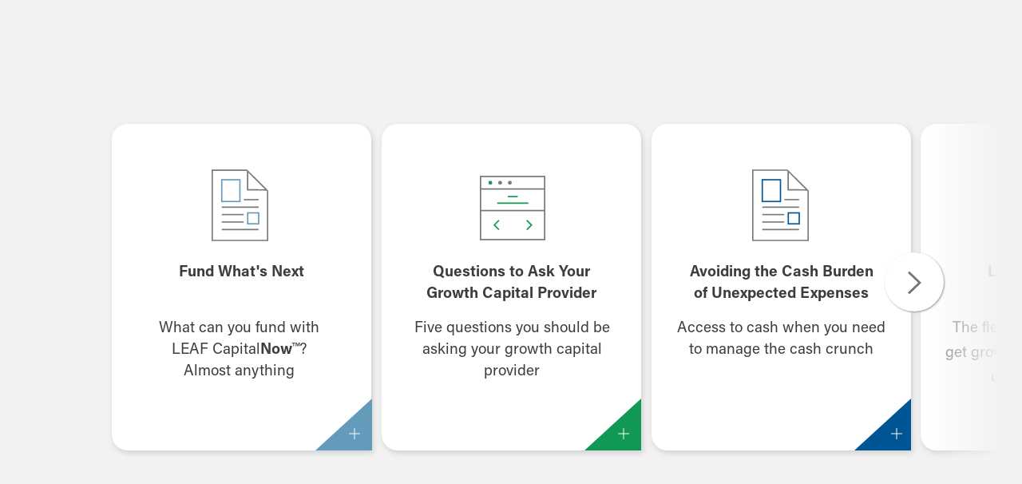

--- FILE ---
content_type: text/html; charset=utf-8
request_url: https://view.ceros.com/leaf/what-can-you-do-with-leaf-capitalnowa-c-2-1
body_size: 10037
content:

<!doctype html>
<html lang="en" class="view html5-player">
<head>
    <meta http-equiv="X-UA-Compatible" content="IE=edge"/>

    <!-- BEGIN CUSTOM HEAD HTML -->
    <!-- END CUSTOM HEAD HTML -->


        <link rel="dns-prefetch" href="https://media.ceros.com"/>
        <link rel="dns-prefetch" href="https://assets.ceros.com"/>
        <link rel="dns-prefetch" href="//themes.googleusercontent.com"/>

        <script
            type="text/javascript"
            src="//ajax.googleapis.com/ajax/libs/jquery/3.5.1/jquery.min.js"
            integrity="sha384-ZvpUoO/+PpLXR1lu4jmpXWu80pZlYUAfxl5NsBMWOEPSjUn/6Z/hRTt8+pR6L4N2"
            crossorigin="anonymous"
        >
        </script>

    <script
        type="text/javascript"
        src="/webfont-1.6.3.js"
        integrity="sha384-kQVYcp73Z7mvY2x3q7xBfpTuS6aJIHGim/OtvzZUbwB1z0ewAfxXJkgf1187hS/j"
        crossorigin="anonymous"
    >
    </script>

        <link rel="dns-prefetch" href="//fonts.googleapis.com"/>

    <script type="text/javascript">
        window.cerosContext = {
        viewAssetsDomain    : location.protocol + 'https://assets.ceros.com/8.14.95/view.ceros.com/default/assets/player',
            publicAssetsBaseUrl: '/',
            faviconUrl: '',
            isEmbedded: top != window,
            isVanityDomain: location.hostname !== 'view.ceros.com',
            previewMode: false,
            logging: {
            emitDevWarnings : false,
                modes: {
                        'debug': false,
                        'info': false,
                        'warn': true,
                        'error': true
                }
            },
            usePageSlugsInNavigation: false,
            usePreviewBanner: false,
            useDocumentLoadingSpinner: true,
            analyticsApplicationKey: 'player',
            analyticsMaxDwellTime: 1800,
            analyticsUrl: 'https://api.ceros.com/a',
            apiVersion: 'v1',
            revalidateWithCore: false,

            ajaxCaching: true,
        mediaDomainMap: {"media.ceros.com":"ceros-media-s3-us-east-1","media.cdn.ceros.site":"ceros-media-s3-us-east-1","media-s3-us-west-1.ceros.com":"ceros-media-s3-us-west-1","media-s3-eu-west-1.ceros.com":"ceros-media-s3-eu-west-1","media-s3-us-east-1.ceros.com":"ceros-media-s3-us-east-1"},
            rollbarPlayerAccessKey: '5a0bfa1f72824a2eaef56e175f59ba24',
            deploymentName: 'prod',
            appVersion: 'release.8.14.95.d725b595a10fbb2e7edf6e09742e6bcc8a46e3e0',
            rollbarMaxItems: 5,
        isExported: false,
            isStudio: false,

            openGraphUrl: 'http://ceros.leafnow.com/what-can-you-do-with-leaf-capitalnowa-c-2-1',
            accountSlug: 'leaf',
        gracePeriodExpired  : 1782777600 < Date.now() / 1000,
            appSlug: 'leaf-capitalnow-page-elements',
            issueAliasSlug: 'what-can-you-do-with-leaf-capitalnowa-c-2-1',
            issue: {"id":"529049","project":"81480","wipExperienceVersion":"1941704","publishedExperienceVersion":"1996819","primaryIssueAlias":729979,"lastUnpublishedByMember":null,"vanityDomain":null,"slug":"experience-6141e5a7602e5","name":"More Resources to Help Solve Business Problems","status":"published","creationDate":"2021-09-15T12:23:03.000Z","lastModifiedDate":"2021-11-18T14:56:09.000Z","deletionDate":null,"firstPublishedDate":"2021-09-16T18:31:17.000Z","createdByMemberId":"20868","firstPageThumbnailUrl":"\/\/media-s3-us-east-1.ceros.com\/leaf\/studio-thumbnails\/page-6141e5a718add.jpg","importShared":false,"lastPublishedDate":"2021-10-12T15:18:02.000Z","lastModifiedByMemberId":"20865","lastPublishedByMemberId":"20865","passwordProtected":false,"auth0UserId":null,"isTemplate":false,"templateSubtitle":null,"templateThumbnailUrl":null,"htmlLanguage":"en","lastUnpublishedDate":null,"resourceId":"61bdf8da-p2b265aa64887","isSsoProtected":false,"markupId":null,"origin":null,"partner":null,"isSparkExperience":false,"sparkExperienceId":null,"title":"More Resources to Help Solve Business Problems"},
            docVersion: {"id":"1996819","experience":"529049","committedByMember":"20865","slug":"experience-version-6165a72abc114","loadLowRes":true,"googleAnalyticsId":null,"committedJsonUrl":"http:\/\/media.ceros.com\/leaf\/doc-version-json\/v11\/experience-version-6165a72abc114.js","themingBackgroundImageUri":null,"seoTitleKeywords":"","seoMetaKeywords":"","seoMetaDescription":"","canonicalUrlOverride":"","editorPagesManifest":[{"uri":"\/v1\/account\/leaf\/pages\/page-6165a72abc139","initiallyDisabled":false,"overrides":{"mobile":{"initiallyDisabled":false}},"thumbnail":"https:\/\/media-s3-us-east-1.ceros.com\/leaf\/page-thumbnails\/2021\/10\/12\/fdfca0ed6c8475748e89d00c1e6035ec\/page-thumbnail.jpg?imageOpt=1&crop=870,326,x0,y0"}],"cdeExportUrl":null,"exportAppVersion":null,"creationDate":"2021-10-12T15:18:02.000Z","modificationDate":"2021-10-12T15:18:02.000Z","publishedDate":"2021-10-12T15:18:02.000Z","unsupportedBrowserRedirectUrl":null,"ogTitle":null,"ogDescription":null,"ogImageUrl":null,"twitterTitle":null,"twitterDescription":null,"twitterImageUrl":null,"twitterHandle":null,"lazyLoading":false,"tarExportUrl":null,"pageNamesInTitle":false,"mainContentLinkText":null,"textMode":"paragraph","zoomControlsEnabled":true,"requireUserConsentForAnalytics":0,"integrateWithCmp":0,"editableContentCount":0,"adminEditable":true,"textComponentType":"old_text","editorMode":"unset","lineHeightCompatibility":"no_baseline_offset","playerServerSideRendering":"no_player_server_side_rendering","seoMode":"experience_and_embed","editorPublishingDisabled":0,"improvedBlendingModeLayering":0,"excludeChromeFromBlurFix":0,"resourceId":"68d55178-pb159c724f089","flexIssueAliasSlug":null,"layoutSettings":{"layoutPrimarySetting":"viewport-width","maxTabletWidthBreakpoint":1280,"maxMobileWidthBreakpoint":650,"deviceTypeMissingVariantFallback":"mobile"},"carousel":{"enabled":false,"autoTransition":false,"autoTransitionDelay":"5"},"theming":{"arrowsEnabled":false,"swipeEnabled":false,"menuEnabled":false,"backgroundColor":"#F2F2F2","menuFgColor":"#FFFFFF","menuBgColor":"#000000","backgroundImage":null}},
            fontManifest: {"Google|Inter|400|normal":{"familyName":"Inter","familyGuid":"Google|Inter","fontWeight":400,"fontStyle":"normal","unitsPerEm":2048,"ascent":1638,"variantGuid":"Google|Inter|400|normal","variantName":"Normal","cssFamilyName":"Inter","api":"Google"},"Uploaded|4a120de1-c796-11ea-8f81-1211e90532b6":{"familyName":"Acumin Pro","familyGuid":"Uploaded|4a11086d-c796-11ea-8f81-1211e90532b6","fontWeight":400,"fontStyle":"normal","unitsPerEm":1000,"ascent":735,"variantGuid":"Uploaded|4a120de1-c796-11ea-8f81-1211e90532b6","variantName":"Acumin-BdPro","cssFamilyName":"Acumin Pro-Acumin-BdPr-T6pP0mkE","cssFileURL":"https:\/\/media.ceros.com\/leaf\/fonts\/2020\/07\/16\/76a719ec-9da2-4ea2-8ec3-bebe793881c7\/acumin-bdpro.css","api":"Uploaded","woffFileURL":"https:\/\/media.ceros.com\/leaf\/fonts\/2020\/07\/16\/cd37a81b-2c20-4fa5-92fc-9c74c973ef65\/acumin-bdpro.woff"},"Uploaded|4a130081-c796-11ea-8f81-1211e90532b6":{"familyName":"Acumin Pro","familyGuid":"Uploaded|4a11086d-c796-11ea-8f81-1211e90532b6","fontWeight":400,"fontStyle":"normal","unitsPerEm":1000,"ascent":735,"variantGuid":"Uploaded|4a130081-c796-11ea-8f81-1211e90532b6","variantName":"Acumin-ItPro","cssFamilyName":"Acumin Pro-Acumin-ItPr-zVRbyjNr","cssFileURL":"https:\/\/media.ceros.com\/leaf\/fonts\/2020\/07\/16\/d7fd5c2c-bcbe-48d5-bb2a-168b5108c9cf\/acumin-itpro.css","api":"Uploaded","woffFileURL":"https:\/\/media.ceros.com\/leaf\/fonts\/2020\/07\/16\/625875fe-8b87-47a1-a341-2f7e35c27966\/acumin-itpro.woff"},"Uploaded|4a2ad4df-c796-11ea-8f81-1211e90532b6":{"familyName":"Acumin Pro","familyGuid":"Uploaded|4a11086d-c796-11ea-8f81-1211e90532b6","fontWeight":400,"fontStyle":"normal","unitsPerEm":1000,"ascent":735,"variantGuid":"Uploaded|4a2ad4df-c796-11ea-8f81-1211e90532b6","variantName":"Acumin-BdItPro","cssFamilyName":"Acumin Pro-Acumin-BdIt-01A2xfJZ","cssFileURL":"https:\/\/media.ceros.com\/leaf\/fonts\/2020\/07\/16\/45c559d5-4ca7-4f6b-ae92-8ab1151cd7cc\/acumin-bditpro.css","api":"Uploaded","woffFileURL":"https:\/\/media.ceros.com\/leaf\/fonts\/2020\/07\/16\/f6409ca4-a199-4099-96cf-e4ebb9178cec\/acumin-bditpro.woff"},"Uploaded|4ac77a15-c796-11ea-8f81-1211e90532b6":{"familyName":"Acumin Pro","familyGuid":"Uploaded|4a11086d-c796-11ea-8f81-1211e90532b6","fontWeight":400,"fontStyle":"normal","unitsPerEm":1000,"ascent":735,"variantGuid":"Uploaded|4ac77a15-c796-11ea-8f81-1211e90532b6","variantName":"Acumin-RPro","cssFamilyName":"Acumin Pro-Acumin-RPro-nsZzn49O","cssFileURL":"https:\/\/media.ceros.com\/leaf\/fonts\/2020\/07\/16\/98a6fd5b-590c-4e82-8cab-811137894ce5\/acumin-rpro.css","api":"Uploaded","woffFileURL":"https:\/\/media.ceros.com\/leaf\/fonts\/2020\/07\/16\/39d6a192-c846-421c-ae7f-7a5f1a7c2b5d\/acumin-rpro.woff"}},
        whiteLabeling   : true,
        isTrialAccount      : false,
        allowCommerceIntegration  : false,
        allowEmbeddedPlayerSdk    : true,
        allowAdaptiveLayouts: true,
            commerceSettings: {
            panelWidth      : null,
            panelHeight     : null,
                productUrl: '',
                shoppingCartUrl: '',
            },
                themeObj: {
                arrowsEnabled    : false,
                swipeEnabled     : false,
                menuEnabled      : false,
                    menuFgColor: '#FFFFFF',
                    menuBgColor: '#000000',
                    menuHoverOpacity: 0.6,
                    backgroundColor: '#F2F2F2',
                backgroundImage  :
                        null

                },
            googleFontUrl: '',
            featureFlags: {"Password Protected Experiences":true,"Getty Image Integration":false,"Getty Video Integration":false,"Accessibility":false,"(BETA) Protected Preview":false,"Cookie Compliance":true,"Position Interactions":true,"Editor":true,"New Text Tool":true,"Studio API":false,"SSO Protected Experiences":false,"Studio Redesign":true,"(New Text Tool) List And Bullets":false,"(New Text Tool) Subscript And Superscript":false,"(New Text Tool) Html Element":true,"(New Text Tool) Object States":false,"(New Text Tool) Spellcheck":false,"Editor for Creators":false,"Remove window.eval":true,"Editor Image Crop And Resize":true,"Editor Debug Mode":false,"Improved Team Management":true,"(New Text Tool) Columns":true,"Open in MarkUp":true,"Create Account from Login":true,"Individual Accounts":true,"New Text Tool Experience Converter (requires New Text Tool)":true,"Studio Lite":true,"Intercom Support Chat":true,"Editor Sign Up":true,"Beamer":true,"Showcase Experience":false,"Component Library":true,"SDR Editor Invite":false,"Force Protected Experiences":false,"Request Feedback":false,"PLG Account Creation":false,"Home Screen":true,"Seismic Integration":false,"New Selection Behavior":true,"AI Features":true,"Experience Sharing":true,"Show Import Design Files":true,"Player Server Side Rendering":false,"Floating Toolbar":true,"Getty Library Integration":false,"Use Embed Modal":true,"Onboarding":true,"Use Modern IpadOS Scrolling":true,"Allow importing PDF design files":true,"Hubspot Styling":false,"Asset Library - Ceros Assets":true,"Spark Experiences in Admin":true,"Export PDF":true,"New Selection Behavior - Mouse Up":false,"New Text Data Model Change":false,"Convert Experiences to Spark":false,"Folders":true,"New Variant Layouts":false,"Use JWTs":false,"Flex in Admin UI v2":true,"Organization Assets":false,"Stabilize Stroke in Object States":false,"Full Width Browser Scaling Fix":false,"Rest API: Embed Codes":true,"Pinned Hover Area Interaction Fix":false,"Disable Flex User Access Toggle":true,"Rest API: Media Metadata":true,"Chartblocks":false,"Flex AI Feature":false,"Rest API: Upload Policy":false,"Admin In Isolation":false,"Flex Ad in Admin":false,"Vanity Domains Polish":true,"Rest API: Video Transcoding":false,"Rest API: Background removal":true,"Rest API: Getty":true,"Appcues":true,"Rest API: Organizations":true,"Studio to Flex Copy":false,"Flex AI Experience Rebrand":false,"Flex AI Text to Video":false,"Rest API: Asset Library":true,"Rest API: Update Template":false,"Experience Report":true,"Rest API: Template Types":true,"Rest API: Vanity Domain":false,"Rest API: Organization Domains":true,"Vanity Domain Default Experience Fallback":true,"Rest API: Feature Flags":false,"API Tokens":false,"Flex Only Account":false,"Rest API: Global Templates":false,"Flex PLG Account":false,"Experience Tags and Categories":false,"Rest API: Share Modal":false,"Flex AI Billing":false},
            analyticsTrackers: {
                cerosPlayerTracker: {enabled: true },
                googleAnalyticsTracker: {"enabled":true,"trackingID":"G-NFN3E59K1P","trackPageViewsForStandaloneExperiences":true,"eventCategory":"ceros_event","trackClicks":true,"clickEventAction":"ceros_click","trackHovers":true,"hoverEventAction":"ceros_hover"},
                googleTagManagerTracker: {"enabled":true,"containerID":"GTM-PDHVCM9","trackPageViewsForStandaloneExperiences":true,"eventCategory":"ceros-event","trackClicks":true,"clickEventAction":"ceros-click","trackHovers":true,"hoverEventAction":"ceros-hover","initializeGTMForEmbeddedExperiences":true},
                marketoTracker: {enabled: true, accountId: '700-KGM-945' },
                eloquaTracker: {enabled: false, siteId: '', cookieDomain: ''},
                universalAnalyticsTracker: {enabled: false }
            },

        
            useOptimizedJs: true,
        };
    </script>

    <!--
      DISPLAY SETTINGS
    -->
        <meta name="viewport"
                  content="width=device-width, initial-scale=1.0, minimum-scale=1.0"/>
    <meta name="apple-mobile-web-app-capable" content="yes">

    <meta name="monitor-signature" content="monitor:player:html5"/>

    <title>More Resources to Help Solve Business Problems</title>

        <link rel="alternate" type="application/json+oembed"
              href="https://view.ceros.com/oembed?url=https%3A%2F%2Fview.ceros.com%2Fleaf%2Fwhat-can-you-do-with-leaf-capitalnowa-c-2-1"
              title="More Resources to Help Solve Business Problems"/>

        <link rel="canonical" href="http://ceros.leafnow.com/what-can-you-do-with-leaf-capitalnowa-c-2-1"/>



    <meta property="og:title" content="More Resources to Help Solve Business Problems"/>
        <meta property="og:image" content="https://media-s3-us-east-1.ceros.com/leaf/page-thumbnails/2021/10/12/fdfca0ed6c8475748e89d00c1e6035ec/page-thumbnail.jpg?imageOpt=1&crop=870,326,x0,y0"/>
    <meta property="og:description" content=""/>
    <meta property="og:url" content="http://ceros.leafnow.com/what-can-you-do-with-leaf-capitalnowa-c-2-1"/>
    <meta property="og:type" content="website"/>

    <meta name="twitter:card" content="summary">
    <meta name="twitter:title" content="More Resources to Help Solve Business Problems">
    <meta name="twitter:description" content="">
        <meta name="twitter:image" content="https://media-s3-us-east-1.ceros.com/leaf/page-thumbnails/2021/10/12/fdfca0ed6c8475748e89d00c1e6035ec/page-thumbnail.jpg?imageOpt=1&crop=870,326,x0,y0">

    <script language="Javascript" id="docversion-request-script">
        window.docVersionRequest = window.jQuery.ajax({
            url           : "//media.ceros.com/leaf/doc-version-json/v11/experience-version-6165a72abc114.js",
            dataType      : 'jsonp',
            jsonp         : false, 
            cache         : true,  
            jsonpCallback : "loadDocVersion_v1_account_leaf_document_versions_experience_version_6165a72abc114",
            success       : window.jQuery.noop 
        });
    </script>

    <!--
      FONTS
    -->


    
    
        <!-- BEGIN GOOGLE ANALYTICS INTEGRATION HTML -->
        <script async src="https://www.googletagmanager.com/gtag/js"></script>
        <script>
                if (top === window) {
                    window.dataLayer = window.dataLayer || [];
                    function gtag(){dataLayer.push(arguments);}
                    gtag('js', new Date());
                    gtag('config', 'G-NFN3E59K1P', {
                        send_page_view: false
                    });
                }
        </script>
        <!-- END GOOGLE ANALYTICS INTEGRATION HTML -->
    
    <!-- BEGIN MARKETO INTEGRATION HTML -->
    <script>
        (function() {
            var s = document.createElement('script');
            s.type = 'text/javascript';
            s.async = true;
            s.src = '//munchkin.marketo.net/munchkin.js';
            //Makerto init was moved to MarketoAnalyticsTracker.js
            document.getElementsByTagName('head')[0].appendChild(s);
        })();
    
    </script>
    <!-- END MARKETO INTEGRATION HTML -->

        <script>
        var _rollbarConfig = {
            accessToken: window.cerosContext.rollbarPlayerAccessKey,
            captureUncaught: true,
            captureIp: 'anonymize',
            payload: {
                environment: window.cerosContext.deploymentName,
                client: {
                    javascript: {
                        source_map_enabled: true,
                        code_version: window.cerosContext.appVersion,
                        // Optionally have Rollbar guess which frames the error was thrown from
                        // when the browser does not provide line and column numbers.
                        guess_uncaught_frames: true
                    }
                }
            },
        
            reportLevel: "warning",
            uncaughtErrorLevel: "error",
            maxItems : window.cerosContext.rollbarMaxItems
        };
        
        // Rollbar Snippet
        !function(r){var e={};function o(n){if(e[n])return e[n].exports;var t=e[n]={i:n,l:!1,exports:{}};return r[n].call(t.exports,t,t.exports,o),t.l=!0,t.exports}o.m=r,o.c=e,o.d=function(r,e,n){o.o(r,e)||Object.defineProperty(r,e,{enumerable:!0,get:n})},o.r=function(r){"undefined"!=typeof Symbol&&Symbol.toStringTag&&Object.defineProperty(r,Symbol.toStringTag,{value:"Module"}),Object.defineProperty(r,"__esModule",{value:!0})},o.t=function(r,e){if(1&e&&(r=o(r)),8&e)return r;if(4&e&&"object"==typeof r&&r&&r.__esModule)return r;var n=Object.create(null);if(o.r(n),Object.defineProperty(n,"default",{enumerable:!0,value:r}),2&e&&"string"!=typeof r)for(var t in r)o.d(n,t,function(e){return r[e]}.bind(null,t));return n},o.n=function(r){var e=r&&r.__esModule?function(){return r.default}:function(){return r};return o.d(e,"a",e),e},o.o=function(r,e){return Object.prototype.hasOwnProperty.call(r,e)},o.p="",o(o.s=0)}([function(r,e,o){"use strict";var n=o(1),t=o(5);_rollbarConfig=_rollbarConfig||{},_rollbarConfig.rollbarJsUrl=_rollbarConfig.rollbarJsUrl||"https://cdn.rollbar.com/rollbarjs/refs/tags/v2.26.4/rollbar.min.js",_rollbarConfig.async=void 0===_rollbarConfig.async||_rollbarConfig.async;var a=n.setupShim(window,_rollbarConfig),l=t(_rollbarConfig);window.rollbar=n.Rollbar,a.loadFull(window,document,!_rollbarConfig.async,_rollbarConfig,l)},function(r,e,o){"use strict";var n=o(2),t=o(3);function a(r){return function(){try{return r.apply(this,arguments)}catch(r){try{console.error("[Rollbar]: Internal error",r)}catch(r){}}}}var l=0;function i(r,e){this.options=r,this._rollbarOldOnError=null;var o=l++;this.shimId=function(){return o},"undefined"!=typeof window&&window._rollbarShims&&(window._rollbarShims[o]={handler:e,messages:[]})}var s=o(4),d=function(r,e){return new i(r,e)},c=function(r){return new s(d,r)};function u(r){return a((function(){var e=this,o=Array.prototype.slice.call(arguments,0),n={shim:e,method:r,args:o,ts:new Date};window._rollbarShims[this.shimId()].messages.push(n)}))}i.prototype.loadFull=function(r,e,o,n,t){var l=!1,i=e.createElement("script"),s=e.getElementsByTagName("script")[0],d=s.parentNode;i.crossOrigin="",i.src=n.rollbarJsUrl,o||(i.async=!0),i.onload=i.onreadystatechange=a((function(){if(!(l||this.readyState&&"loaded"!==this.readyState&&"complete"!==this.readyState)){i.onload=i.onreadystatechange=null;try{d.removeChild(i)}catch(r){}l=!0,function(){var e;if(void 0===r._rollbarDidLoad){e=new Error("rollbar.js did not load");for(var o,n,a,l,i=0;o=r._rollbarShims[i++];)for(o=o.messages||[];n=o.shift();)for(a=n.args||[],i=0;i<a.length;++i)if("function"==typeof(l=a[i])){l(e);break}}"function"==typeof t&&t(e)}()}})),d.insertBefore(i,s)},i.prototype.wrap=function(r,e,o){try{var n;if(n="function"==typeof e?e:function(){return e||{}},"function"!=typeof r)return r;if(r._isWrap)return r;if(!r._rollbar_wrapped&&(r._rollbar_wrapped=function(){o&&"function"==typeof o&&o.apply(this,arguments);try{return r.apply(this,arguments)}catch(o){var e=o;throw e&&("string"==typeof e&&(e=new String(e)),e._rollbarContext=n()||{},e._rollbarContext._wrappedSource=r.toString(),window._rollbarWrappedError=e),e}},r._rollbar_wrapped._isWrap=!0,r.hasOwnProperty))for(var t in r)r.hasOwnProperty(t)&&(r._rollbar_wrapped[t]=r[t]);return r._rollbar_wrapped}catch(e){return r}};for(var p="log,debug,info,warn,warning,error,critical,global,configure,handleUncaughtException,handleAnonymousErrors,handleUnhandledRejection,captureEvent,captureDomContentLoaded,captureLoad".split(","),f=0;f<p.length;++f)i.prototype[p[f]]=u(p[f]);r.exports={setupShim:function(r,e){if(r){var o=e.globalAlias||"Rollbar";if("object"==typeof r[o])return r[o];r._rollbarShims={},r._rollbarWrappedError=null;var l=new c(e);return a((function(){e.captureUncaught&&(l._rollbarOldOnError=r.onerror,n.captureUncaughtExceptions(r,l,!0),e.wrapGlobalEventHandlers&&t(r,l,!0)),e.captureUnhandledRejections&&n.captureUnhandledRejections(r,l,!0);var a=e.autoInstrument;return!1!==e.enabled&&(void 0===a||!0===a||function(r){return!("object"!=typeof r||void 0!==r.page&&!r.page)}(a))&&r.addEventListener&&(r.addEventListener("load",l.captureLoad.bind(l)),r.addEventListener("DOMContentLoaded",l.captureDomContentLoaded.bind(l))),r[o]=l,l}))()}},Rollbar:c}},function(r,e,o){"use strict";function n(r,e,o,n){r._rollbarWrappedError&&(n[4]||(n[4]=r._rollbarWrappedError),n[5]||(n[5]=r._rollbarWrappedError._rollbarContext),r._rollbarWrappedError=null);var t=e.handleUncaughtException.apply(e,n);o&&o.apply(r,n),"anonymous"===t&&(e.anonymousErrorsPending+=1)}r.exports={captureUncaughtExceptions:function(r,e,o){if(r){var t;if("function"==typeof e._rollbarOldOnError)t=e._rollbarOldOnError;else if(r.onerror){for(t=r.onerror;t._rollbarOldOnError;)t=t._rollbarOldOnError;e._rollbarOldOnError=t}e.handleAnonymousErrors();var a=function(){var o=Array.prototype.slice.call(arguments,0);n(r,e,t,o)};o&&(a._rollbarOldOnError=t),r.onerror=a}},captureUnhandledRejections:function(r,e,o){if(r){"function"==typeof r._rollbarURH&&r._rollbarURH.belongsToShim&&r.removeEventListener("unhandledrejection",r._rollbarURH);var n=function(r){var o,n,t;try{o=r.reason}catch(r){o=void 0}try{n=r.promise}catch(r){n="[unhandledrejection] error getting `promise` from event"}try{t=r.detail,!o&&t&&(o=t.reason,n=t.promise)}catch(r){}o||(o="[unhandledrejection] error getting `reason` from event"),e&&e.handleUnhandledRejection&&e.handleUnhandledRejection(o,n)};n.belongsToShim=o,r._rollbarURH=n,r.addEventListener("unhandledrejection",n)}}}},function(r,e,o){"use strict";function n(r,e,o){if(e.hasOwnProperty&&e.hasOwnProperty("addEventListener")){for(var n=e.addEventListener;n._rollbarOldAdd&&n.belongsToShim;)n=n._rollbarOldAdd;var t=function(e,o,t){n.call(this,e,r.wrap(o),t)};t._rollbarOldAdd=n,t.belongsToShim=o,e.addEventListener=t;for(var a=e.removeEventListener;a._rollbarOldRemove&&a.belongsToShim;)a=a._rollbarOldRemove;var l=function(r,e,o){a.call(this,r,e&&e._rollbar_wrapped||e,o)};l._rollbarOldRemove=a,l.belongsToShim=o,e.removeEventListener=l}}r.exports=function(r,e,o){if(r){var t,a,l="EventTarget,Window,Node,ApplicationCache,AudioTrackList,ChannelMergerNode,CryptoOperation,EventSource,FileReader,HTMLUnknownElement,IDBDatabase,IDBRequest,IDBTransaction,KeyOperation,MediaController,MessagePort,ModalWindow,Notification,SVGElementInstance,Screen,TextTrack,TextTrackCue,TextTrackList,WebSocket,WebSocketWorker,Worker,XMLHttpRequest,XMLHttpRequestEventTarget,XMLHttpRequestUpload".split(",");for(t=0;t<l.length;++t)r[a=l[t]]&&r[a].prototype&&n(e,r[a].prototype,o)}}},function(r,e,o){"use strict";function n(r,e){this.impl=r(e,this),this.options=e,function(r){for(var e=function(r){return function(){var e=Array.prototype.slice.call(arguments,0);if(this.impl[r])return this.impl[r].apply(this.impl,e)}},o="log,debug,info,warn,warning,error,critical,global,configure,handleUncaughtException,handleAnonymousErrors,handleUnhandledRejection,_createItem,wrap,loadFull,shimId,captureEvent,captureDomContentLoaded,captureLoad".split(","),n=0;n<o.length;n++)r[o[n]]=e(o[n])}(n.prototype)}n.prototype._swapAndProcessMessages=function(r,e){var o,n,t;for(this.impl=r(this.options);o=e.shift();)n=o.method,t=o.args,this[n]&&"function"==typeof this[n]&&("captureDomContentLoaded"===n||"captureLoad"===n?this[n].apply(this,[t[0],o.ts]):this[n].apply(this,t));return this},r.exports=n},function(r,e,o){"use strict";r.exports=function(r){return function(e){if(!e&&!window._rollbarInitialized){for(var o,n,t=(r=r||{}).globalAlias||"Rollbar",a=window.rollbar,l=function(r){return new a(r)},i=0;o=window._rollbarShims[i++];)n||(n=o.handler),o.handler._swapAndProcessMessages(l,o.messages);window[t]=n,window._rollbarInitialized=!0}}}}]);
        // End Rollbar Snippet
        </script>

    <!-- BEGIN FAVICON -->
        <link rel="icon" href="favicon-empty.ico"/>
    <!-- END FAVICON -->

    <script type="text/javascript">
        window.cerosPlayerLoadStart = new Date();
    </script>

    <!--
        Although the player itself no longer uses requirejs, users can still use requirejs with
        the SDK. Therefore, we need to continue including it here... for now...
    -->
    <script
        type="text/javascript"
        src="https://assets.ceros.com/8.14.95/view.ceros.com/default/assets/player/shared/libs/require/require-min.js"
        integrity="sha384-rH/J/VIetVJaWayhJ86b8lksGVJhUElxg9z9Y9OolMJqV4T70NX7Sp4smPbMzv0R"
        crossorigin="anonymous"
    >
    </script>

    <script
        type="text/javascript"
        async
        charset="UTF-8"
        src="https://assets.ceros.com/8.14.95/view.ceros.com/default/assets/player/applications/html5-player/bootstrap-optimized.js"
        integrity="sha384-oPHicLPhHXjrHvzz2wNR78nf/OZMnGCWzA1nbUAF7cU0rLvFsc/zkZz7TIgJXKBH"
        crossorigin="anonymous"
    >
    </script>

    <link
        rel="stylesheet"
        type="text/css"
        href="https://assets.ceros.com/8.14.95/view.ceros.com/default/assets/player/applications/html5-player/css/html5-player.css"
        integrity="sha384-b59OW2kU8UpiEuzubXXf2pMipI7TF+9qTd4MtzvnqZq1Fm8CZ7pVd/Uu5FB7QT0q"
        crossorigin="anonymous"
    />

    <style>
        body {
            background-color: #F2F2F2;
        }

        body:-ms-fullscreen::-ms-backdrop {
            background-color: #F2F2F2;
        }
    </style>

</head>
<body>


        <!-- BEGIN GOOGLE TAG MANAGER INTEGRATION HTML -->
        <noscript>
            <iframe src="//www.googletagmanager.com/ns.html?id=GTM-PDHVCM9"
                    height="0" width="0" style="display:none;visibility:hidden"></iframe>
        </noscript>
        <script>

        (function (w, d, s, l, i) {
            w[l] = w[l] || [];
            w[l].push({
                'gtm.start': new Date().getTime(), event: 'gtm.js'
            });
            var f = d.getElementsByTagName(s)[0],
                    j = d.createElement(s), dl = l != 'dataLayer' ? '&l=' + l : '';
            j.async = true;
            j.src =
                    '//www.googletagmanager.com/gtm.js?id=' + i + dl;
            f.parentNode.insertBefore(j, f);
        })(window, document, 'script', 'dataLayer', 'GTM-PDHVCM9');

        </script>
        <!-- END GOOGLE TAG MANAGER INTEGRATION HTML -->


    <noscript>
        
            <div class="page"><img src="https://media-s3-us-east-1.ceros.com/leaf/images/2021/09/14/3dd316e8ffbfcc7dd3473048ac054d80/2108-leaf-capitalnow-lp-sbfg-08.jpg" alt=""  class="image-component"/>
<img src="https://media-s3-us-east-1.ceros.com/leaf/images/2021/04/23/de4b2918281bb4448b227539910f2c7a/image.svg" alt=""  class="image-component"/>
<img src="https://media-s3-us-east-1.ceros.com/leaf/images/2021/04/26/0ab2fee7c373f5832d61a343d4518439/image.svg" alt=""  class="image-component"/>
<p class="text-component">Access to cash when you need to manage the cash crunch</p>
<p class="text-component">Avoiding the Cash Burden
of Unexpected Expenses</p>
<p class="text-component">Five questions you should be asking your growth capital provider</p>
<p class="text-component">Questions to Ask Your Growth Capital Provider</p>
<p class="text-component">What can you fund with LEAF CapitalNow™? Almost anything</p>
<img src="https://media-s3-us-east-1.ceros.com/leaf/images/2021/10/12/5dfb623df5c498ea8979df57ceedc1a0/processed-svg-image.svg" alt=""  class="image-component"/>
<p class="text-component">Fund What's Next</p>
<img src="https://media-s3-us-east-1.ceros.com/leaf/images/2021/04/26/0ab2fee7c373f5832d61a343d4518439/image.svg" alt=""  class="image-component"/>
<img src="https://media-s3-us-east-1.ceros.com/leaf/images/2021/09/15/b27b0b66fb60bf8672555c6ddb8f7ed1/image.svg" alt=""  class="image-component"/>
<img src="https://media-s3-us-east-1.ceros.com/leaf/images/2021/10/12/be5c8cf38e79eca80ea8b01132200518/processed-svg-image.svg" alt=""  class="image-component"/>
<img src="https://media-s3-us-east-1.ceros.com/leaf/images/2021/09/15/b27b0b66fb60bf8672555c6ddb8f7ed1/image.svg" alt=""  class="image-component"/>
<img src="https://media-s3-us-east-1.ceros.com/leaf/images/2021/09/15/b27b0b66fb60bf8672555c6ddb8f7ed1/image.svg" alt=""  class="image-component"/>
<img src="https://media-s3-us-east-1.ceros.com/leaf/images/2021/10/12/5492fc1164904716d507422e1e5a3c4d/processed-svg-image.svg" alt=""  class="image-component"/>
<img src="https://media-s3-us-east-1.ceros.com/leaf/images/2021/09/15/b27b0b66fb60bf8672555c6ddb8f7ed1/image.svg" alt=""  class="image-component"/>
<p class="text-component">Access to cash when you need to manage the cash crunch</p>
<p class="text-component">Avoiding the Cash Burden
of Unexpected Expenses</p>
<p class="text-component">The flexible, affordable way to get growth capital you can start using immediately</p>
<p class="text-component">LEAF CapitalNow™
 e-Brochure</p>
<img src="https://media-s3-us-east-1.ceros.com/leaf/images/2021/09/16/5cf0da16a0800cf2547d6c9b33548f71/image.svg" alt=""  class="image-component"/>
<p class="text-component">The flexible, affordable way to get growth capital you can start using immediately</p>
<p class="text-component">LEAF CapitalNow™
 e-Brochure</p></div>
    </noscript>


<div id="main"></div>
<div id="backgroundContainer"></div>


    <!-- BEGIN CUSTOM HTML -->
    
    <!-- END CUSTOM HTML -->



    <div id="page-transition-aria-live" class="sr-only" aria-live="assertive"></div>
</body>
</html>


--- FILE ---
content_type: text/css
request_url: https://media.ceros.com/leaf/fonts/2020/07/16/76a719ec-9da2-4ea2-8ec3-bebe793881c7/acumin-bdpro.css
body_size: -357
content:
@font-face {
font-family: 'Acumin Pro-Acumin-BdPr-T6pP0mkE';
font-style: normal; 
font-weight: 400; 
unicode-range: U+0020-FB02;
src: url('https://media-s3-us-east-1.ceros.com/leaf/fonts/2020/07/16/cd37a81b-2c20-4fa5-92fc-9c74c973ef65/acumin-bdpro.woff') format('woff');
}


--- FILE ---
content_type: text/css
request_url: https://media.ceros.com/leaf/fonts/2020/07/16/98a6fd5b-590c-4e82-8cab-811137894ce5/acumin-rpro.css
body_size: -393
content:
@font-face {
font-family: 'Acumin Pro-Acumin-RPro-nsZzn49O';
font-style: normal; 
font-weight: 400; 
unicode-range: U+0020-FB02;
src: url('https://media-s3-us-east-1.ceros.com/leaf/fonts/2020/07/16/39d6a192-c846-421c-ae7f-7a5f1a7c2b5d/acumin-rpro.woff') format('woff');
}


--- FILE ---
content_type: text/css
request_url: https://media.ceros.com/leaf/fonts/2020/07/16/45c559d5-4ca7-4f6b-ae92-8ab1151cd7cc/acumin-bditpro.css
body_size: -393
content:
@font-face {
font-family: 'Acumin Pro-Acumin-BdIt-01A2xfJZ';
font-style: normal; 
font-weight: 400; 
unicode-range: U+0020-FB02;
src: url('https://media-s3-us-east-1.ceros.com/leaf/fonts/2020/07/16/f6409ca4-a199-4099-96cf-e4ebb9178cec/acumin-bditpro.woff') format('woff');
}


--- FILE ---
content_type: image/svg+xml
request_url: https://media-s3-us-east-1.ceros.com/leaf/images/2021/10/12/cb97ac41351f070ef23d6407052c5de6/processed-svg-image.svg
body_size: -244
content:
<!-- Generator: Adobe Illustrator 24.1.0, SVG Export Plug-In  --><svg xmlns="http://www.w3.org/2000/svg" xmlns:xlink="http://www.w3.org/1999/xlink" version="1.1" x="0px" y="0px" width="14px" height="24px" viewBox="0 0 14.62 24.74" style="enable-background:new 0 0 14.62 24.74;" xml:space="preserve" aria-hidden="true">
<style type="text/css">
	.st0-6141e5e88fd29{fill:none;stroke:#767679;stroke-width:2.4376;stroke-miterlimit:10;}
</style>
<defs><linearGradient class="cerosgradient" data-cerosgradient="true" id="CerosGradient_idf0549ec88" gradientUnits="userSpaceOnUse" x1="50%" y1="100%" x2="50%" y2="0%"><stop offset="0%" stop-color="#d1d1d1"/><stop offset="100%" stop-color="#d1d1d1"/></linearGradient><linearGradient/>
</defs>
<g>
	<g>
		<g>
			<polyline class="st0-6141e5e88fd29" points="0.84,0.88 6.85,6.63 12.86,12.37 6.85,18.11 0.84,23.86    "/>
		</g>
	</g>
</g>
</svg>

--- FILE ---
content_type: image/svg+xml
request_url: https://media-s3-us-east-1.ceros.com/leaf/images/2021/10/12/be5c8cf38e79eca80ea8b01132200518/processed-svg-image.svg
body_size: -190
content:
<svg xmlns="http://www.w3.org/2000/svg" id="Layer_16141e79b63dd1" data-name="Layer 1" viewBox="0 0 71.08 70.01" aria-hidden="true" width="71px" height="70px"><defs><linearGradient class="cerosgradient" data-cerosgradient="true" id="CerosGradient_idfe2939488" gradientUnits="userSpaceOnUse" x1="50%" y1="100%" x2="50%" y2="0%"><stop offset="0%" stop-color="#d1d1d1"/><stop offset="100%" stop-color="#d1d1d1"/></linearGradient><linearGradient/><style>.cls-1-6141e79b63dd1,.cls-4-6141e79b63dd1{fill:none;stroke-miterlimit:10;stroke-width:1.49px;}.cls-1-6141e79b63dd1{stroke:#78797a;}.cls-2-6141e79b63dd1{fill:#109854;}.cls-3-6141e79b63dd1{fill:#787979;}.cls-4-6141e79b63dd1{stroke:#109854;}</style></defs><rect class="cls-1-6141e79b63dd1" x="0.74" y="0.74" width="69.6" height="68.52"/><line class="cls-1-6141e79b63dd1" x1="0.38" y1="14.32" x2="70.19" y2="14.32"/><line class="cls-1-6141e79b63dd1" x1="0.38" y1="37.67" x2="70.19" y2="37.67"/><rect class="cls-2-6141e79b63dd1" x="9.34" y="5.41" width="4.17" height="4.17" rx="2.09"/><rect class="cls-3-6141e79b63dd1" x="19.91" y="5.41" width="4.17" height="4.17" rx="2.09"/><rect class="cls-3-6141e79b63dd1" x="30.48" y="5.41" width="4.17" height="4.17" rx="2.09"/><line class="cls-4-6141e79b63dd1" x1="30.33" y1="22.58" x2="41.12" y2="22.58"/><line class="cls-4-6141e79b63dd1" x1="18.84" y1="29.63" x2="52.62" y2="29.63"/><polyline class="cls-4-6141e79b63dd1" points="20.71 48.31 15.65 53.38 20.71 58.44"/><polyline class="cls-4-6141e79b63dd1" points="50.95 48.31 56.01 53.38 50.95 58.44"/></svg>

--- FILE ---
content_type: application/javascript
request_url: https://media.ceros.com/leaf/doc-version-json/v11/experience-version-6165a72abc114.js
body_size: 5779
content:
loadDocVersion_v1_account_leaf_document_versions_experience_version_6165a72abc114({"pages":{"page-6165a72abc139":{"autoSnap":false,"width":1280,"height":720,"orientation":"landscape","layerHierarchies":{"desktop":[{"id":"6141e5e88fd23","items":[{"id":"6141e5e88fd24"},{"id":"6141e5e88fd25"},{"id":"6141e5e88fd26","items":[{"id":"6141e5e88fd27","items":[{"id":"6141e5e88fd28","items":[{"id":"6141e5e88fd29"},{"id":"6141e5e88fd2a"}]},{"id":"6141e5e88fd48","items":[{"id":"6141e5e88fd49"},{"id":"6141e5e88fd4a"},{"id":"6141e5e88fd4b"}]},{"id":"6141e5e88fd59","items":[{"id":"6141e5e88fd5a","items":[{"id":"6141e5e88fd5b"},{"id":"6141e5e88fd5c"},{"id":"6141e5e88fd5d"},{"id":"6141e74063dd0"},{"id":"6141e5e88fd5f"},{"id":"6141e5e88fd60"}]},{"id":"6141e5e88fd61","items":[{"id":"6141e7bf63dd2"},{"id":"6141e79b63dd1"},{"id":"6141e5e88fd62"},{"id":"6141e5e88fd63"},{"id":"6141e5e88fd66"},{"id":"6141e5e88fd67"}]},{"id":"6141e5e88fd68","items":[{"id":"6141e82663dd4"},{"id":"6141e81063dd3"},{"id":"6141e5e88fd69"},{"id":"6141e5e88fd6a"},{"id":"6141e5e88fd6d"},{"id":"6141e5e88fd6e"}]},{"id":"6141e5e88fd6f","items":[{"id":"6141eae463dd8"},{"id":"6141e9cb63dd5"},{"id":"614398fb2a3b5"},{"id":"614398fb2a3b6"},{"id":"6141e5e88fd75"}]}]}]},{"id":"6141e5e88fd76","items":[{"id":"6141e5e88fd77","items":[{"id":"6141e5e88fd78"},{"id":"6141e5e88fd79"},{"id":"6141e5e88fd7a"}]},{"id":"6141e5e88fd8f","items":[{"id":"6141e5e88fd91"}]},{"id":"6143859169f6d","items":[{"id":"6141e5e88fda9","items":[{"id":"61438f3c69f80"},{"id":"61438f3c69f81"},{"id":"614386a069f71"},{"id":"614386a069f72"},{"id":"6141e5e88fdac"},{"id":"6141e5e88fdae"},{"id":"6141e5e88fdaf"}]},{"id":"6141e5e88fd9b","items":[{"id":"6143851769f6c"},{"id":"614398a22a3b4"},{"id":"614385a769f6e"},{"id":"614385a769f6f"},{"id":"6141e5e88fda0"},{"id":"6141e5e88fda1"}]}]}]}]}]},{"id":"6140de4e3215c"},{"id":"6140dbc072688"}],"mobile":[{"id":"6141e5e88fd48","items":[{"id":"6141e5e88fd49"},{"id":"6141e5e88fd4a"},{"id":"6141e5e88fd4b"},{"id":"6141e5e88fd91"}]},{"id":"6141e5e88fd5a","items":[{"id":"6141e5e88fd5b"},{"id":"6141e5e88fd5c"},{"id":"6141e5e88fd5d"},{"id":"6141e74063dd0"},{"id":"6141e5e88fd5f"},{"id":"6141e5e88fd60"},{"id":"6141e5e88fd61","items":[{"id":"6141e7bf63dd2"},{"id":"6141e79b63dd1"},{"id":"6141e5e88fd62"},{"id":"6141e5e88fd63"},{"id":"6141e5e88fd66"},{"id":"6141e5e88fd67"}]}]},{"id":"6141e5e88fd68","items":[{"id":"6141e82663dd4"},{"id":"6141e81063dd3"},{"id":"6141e5e88fd69"},{"id":"6141e5e88fd6a"},{"id":"6141e5e88fd6d"},{"id":"6141e5e88fd6e"}]},{"id":"6141e5e88fd9b","items":[{"id":"6143851769f6c"},{"id":"614398a22a3b4"},{"id":"614385a769f6e"},{"id":"614385a769f6f"},{"id":"6141e5e88fda0"},{"id":"6141e5e88fda1"}]},{"id":"6140dbc072688"}]},"layerDictionary":{"6140dbc072688":{"type":"canvas-background-component","id":"6140dbc072688","x":0,"y":0,"overrides":{"mobile":[]},"visible":true,"locked":false,"background":{"color":"#F2F2F2"},"backgroundHasBeenSet":true,"animations":[],"interactions":[]},"6140de4e3215c":{"title":"2108-LEAF-CapitalNow-LP-SBFG-08.jpg","progress":null,"type":"image-component","x":0,"y":-5150,"width":1280,"height":6836,"contentType":"image\/jpeg","pasteFromCenter":false,"border":{"radius":0},"id":"6140de4e3215c","fixedPosition":false,"preserveAspectRatio":true,"opacity":1,"rotation":0,"visible":false,"locked":false,"editable":false,"background":[],"backgroundHasBeenSet":false,"animations":[],"exitAnimations":[],"interactions":[],"shadow":[],"animationsRepeatAll":false,"animationsReplayOnScroll":false,"sdkTags":[],"sdkPayload":"","showHoverCursor":false,"overrides":{"mobile":{"visible":false}},"states":[],"selectedState":"default","userDefinedStates":[],"transition":null,"image":"\/v1\/account\/leaf\/images\/2021-09-14-35ea932aebf95f49b2ad621d60b5841d-2108-leaf-capitalnow-lp-sbfg-08-jpg","altText":null,"createDate":1631708583128,"nounProjectIconId":null,"gettyImageId":null,"gettyVideoId":null,"crop":null,"effects":{"brightness":0,"contrast":0,"hue-rotate":0,"saturate":0,"sepia":0,"invert":0},"blendingMode":"normal","originalUri":null,"backgroundRemovedUri":null,"originalDimensions":null,"backgroundRemovedDimensions":null,"flipHorizontal":false,"flipVertical":false},"6141e5e88fd23":{"type":"group","x":-197,"y":23,"width":1675,"height":440,"id":"6141e5e88fd23","title":"Slider","fixedPosition":false,"preserveAspectRatio":false,"opacity":1,"rotation":0,"visible":true,"locked":false,"background":[],"backgroundHasBeenSet":false,"border":[],"animations":[],"exitAnimations":[],"interactions":[],"shadow":[],"animationsRepeatAll":false,"animationsReplayOnScroll":false,"sdkTags":[],"sdkPayload":"","showHoverCursor":false,"states":[],"selectedState":"default","userDefinedStates":[],"transition":null,"editable":false,"overrides":{"mobile":{"visible":false,"interactions":[],"width":1675,"height":440,"x":-197,"y":30}}},"6141e5e88fd26":{"type":"group","x":0,"y":0,"width":1675,"height":440,"id":"6141e5e88fd26","title":"Slides","fixedPosition":false,"preserveAspectRatio":false,"opacity":1,"rotation":0,"visible":true,"locked":false,"background":[],"backgroundHasBeenSet":false,"border":[],"animations":[],"exitAnimations":[],"interactions":[],"shadow":[],"animationsRepeatAll":false,"animationsReplayOnScroll":false,"sdkTags":[],"sdkPayload":"","showHoverCursor":false,"states":[],"selectedState":"default","userDefinedStates":[],"transition":null,"editable":false,"overrides":{"mobile":{"visible":true,"interactions":[],"width":1675,"height":440,"x":0,"y":0}}},"6141e5e88fd76":{"type":"group","x":0,"y":8,"width":664,"height":432,"id":"6141e5e88fd76","title":"Asset Slider 2","fixedPosition":false,"preserveAspectRatio":false,"opacity":1,"rotation":0,"visible":false,"locked":false,"background":[],"backgroundHasBeenSet":false,"border":[],"animations":[{"type":"fadeIn","easing":"ease","duration":0.8,"delay":0,"loop":false}],"exitAnimations":[],"interactions":[],"shadow":[],"animationsRepeatAll":false,"animationsReplayOnScroll":false,"sdkTags":[],"sdkPayload":"","showHoverCursor":false,"states":[],"selectedState":"default","userDefinedStates":[],"transition":null,"editable":false,"overrides":{"mobile":{"visible":false,"width":403,"height":432,"x":0,"y":8,"interactions":[]}}},"6141e5e88fda9":{"type":"group","x":0,"y":0,"width":325,"height":432,"id":"6141e5e88fda9","title":"Avoiding the Cash","fixedPosition":false,"preserveAspectRatio":false,"opacity":1,"rotation":0,"visible":true,"locked":false,"background":[],"backgroundHasBeenSet":false,"border":[],"animations":[],"exitAnimations":[],"interactions":[],"shadow":[],"animationsRepeatAll":false,"animationsReplayOnScroll":false,"sdkTags":[],"sdkPayload":"","showHoverCursor":false,"states":[],"selectedState":"default","userDefinedStates":[],"transition":null,"editable":false,"overrides":{"mobile":{"x":0,"y":0,"rotation":0,"width":325,"height":432}}},"6141e5e88fdaf":{"type":"shape-component","shape":"square","title":"Square Shape","x":0,"y":4,"width":325,"height":409,"border":{"radius":"20,20,0,20"},"background":{"color":"#FFFFFF"},"id":"6141e5e88fdaf","fixedPosition":false,"preserveAspectRatio":false,"opacity":1,"rotation":0,"visible":true,"locked":false,"backgroundHasBeenSet":true,"animations":[],"exitAnimations":[],"interactions":[],"shadow":{"color":"rgba(105, 105, 105, 0.25)","x":2,"y":3,"blur":7},"animationsRepeatAll":false,"animationsReplayOnScroll":false,"sdkTags":[],"sdkPayload":"","showHoverCursor":false,"states":[],"selectedState":"default","userDefinedStates":[],"transition":null,"pathData":null,"editable":false,"overrides":{"mobile":[]}},"6141e5e88fdae":{"type":"shape-component","shape":"right-triangle","title":"Right Triangle Shape","x":254,"y":348,"width":71,"height":65,"border":{"radius":0},"background":{"color":"#005594"},"id":"6141e5e88fdae","fixedPosition":false,"preserveAspectRatio":false,"opacity":0.4,"rotation":0,"visible":true,"locked":false,"backgroundHasBeenSet":true,"animations":[],"exitAnimations":[],"interactions":[],"shadow":[],"animationsRepeatAll":false,"animationsReplayOnScroll":false,"sdkTags":[],"sdkPayload":"","showHoverCursor":false,"states":[],"selectedState":"default","userDefinedStates":[],"transition":null,"pathData":null,"editable":false,"overrides":{"mobile":[]}},"6141e5e88fdac":{"title":"image.svg","progress":null,"type":"image-component","x":294,"y":384,"width":16,"height":15,"contentType":"image\/svg+xml","pasteFromCenter":true,"id":"6141e5e88fdac","fixedPosition":false,"preserveAspectRatio":true,"opacity":1,"rotation":0,"visible":false,"locked":false,"background":[],"backgroundHasBeenSet":false,"border":[],"animations":[],"exitAnimations":[],"interactions":[],"shadow":[],"animationsRepeatAll":false,"animationsReplayOnScroll":false,"sdkTags":[],"sdkPayload":"","showHoverCursor":false,"states":[],"selectedState":"default","userDefinedStates":[],"transition":null,"image":"\/v1\/account\/leaf\/images\/2021-04-23-af7abdd0708b1aa52564dc8c5f727147-image-svg","altText":null,"createDate":1631708648257,"nounProjectIconId":null,"gettyImageId":null,"gettyVideoId":null,"crop":null,"effects":{"brightness":0,"contrast":0,"hue-rotate":0,"saturate":0,"sepia":0,"invert":0},"blendingMode":"normal","originalUri":null,"backgroundRemovedUri":null,"originalDimensions":null,"backgroundRemovedDimensions":null,"flipHorizontal":false,"flipVertical":false,"editable":false,"overrides":{"mobile":[]}},"6141e5e88fd9b":{"type":"group","x":337,"y":4,"width":326,"height":409,"id":"6141e5e88fd9b","title":"eBrochure","fixedPosition":false,"preserveAspectRatio":false,"opacity":1,"rotation":0,"visible":true,"locked":false,"background":[],"backgroundHasBeenSet":false,"border":[],"animations":[],"exitAnimations":[],"interactions":[],"shadow":[],"animationsRepeatAll":false,"animationsReplayOnScroll":false,"sdkTags":[],"sdkPayload":"","showHoverCursor":false,"states":[],"selectedState":"default","userDefinedStates":[],"transition":null,"editable":false,"overrides":{"mobile":{"x":285,"y":351,"rotation":0,"width":223,"height":279,"interactions":[],"visible":true}}},"6141e5e88fda1":{"type":"shape-component","shape":"square","title":"Square Shape","x":0,"y":0,"width":325,"height":409,"border":{"radius":"20,20,0,20"},"background":{"color":"#FFFFFF"},"id":"6141e5e88fda1","fixedPosition":false,"preserveAspectRatio":false,"opacity":1,"rotation":0,"visible":true,"locked":false,"backgroundHasBeenSet":true,"animations":[],"exitAnimations":[],"interactions":[],"shadow":{"color":"rgba(105, 105, 105, 0.25)","x":2,"y":3,"blur":7},"animationsRepeatAll":false,"animationsReplayOnScroll":false,"sdkTags":[],"sdkPayload":"","showHoverCursor":false,"states":[],"selectedState":"default","userDefinedStates":[],"transition":null,"pathData":null,"editable":false,"overrides":{"mobile":{"x":0,"y":0,"width":222,"height":279}}},"6141e5e88fda0":{"type":"shape-component","shape":"right-triangle","title":"Right Triangle Shape","x":255,"y":344,"width":71,"height":65,"border":{"radius":0},"background":{"color":"#7AC143"},"id":"6141e5e88fda0","fixedPosition":false,"preserveAspectRatio":false,"opacity":1,"rotation":0,"visible":true,"locked":false,"backgroundHasBeenSet":true,"animations":[],"exitAnimations":[],"interactions":[],"shadow":[],"animationsRepeatAll":false,"animationsReplayOnScroll":false,"sdkTags":[],"sdkPayload":"","showHoverCursor":false,"states":[],"selectedState":"default","userDefinedStates":[],"transition":null,"pathData":null,"editable":false,"overrides":{"mobile":{"x":174,"y":235,"width":49,"height":44}}},"6141e5e88fd8f":{"type":"group","x":335,"y":6,"width":329,"height":407,"id":"6141e5e88fd8f","title":"Hospots","fixedPosition":false,"preserveAspectRatio":false,"opacity":1,"rotation":0,"visible":true,"locked":false,"background":[],"backgroundHasBeenSet":false,"border":[],"animations":[],"exitAnimations":[],"interactions":[],"shadow":[],"animationsRepeatAll":false,"animationsReplayOnScroll":false,"sdkTags":[],"sdkPayload":"","showHoverCursor":false,"states":[],"selectedState":"default","userDefinedStates":[],"transition":null,"editable":false,"overrides":{"mobile":{"width":0,"height":0,"x":335,"y":6}}},"6141e5e88fd77":{"type":"group","x":301,"y":143,"width":102,"height":118,"id":"6141e5e88fd77","title":"Arrow Left","fixedPosition":false,"preserveAspectRatio":false,"opacity":1,"rotation":0,"visible":true,"locked":false,"background":[],"backgroundHasBeenSet":false,"border":[],"animations":[],"exitAnimations":[],"interactions":[{"trigger":"click","layerTargets":["6141e5e88fd27"],"supportsMultipleTargets":true,"action":"cycle-next"}],"shadow":[],"animationsRepeatAll":false,"animationsReplayOnScroll":false,"sdkTags":[],"sdkPayload":"","showHoverCursor":false,"states":[],"selectedState":"default","userDefinedStates":[],"transition":null,"editable":false,"overrides":{"mobile":{"x":301,"y":143,"interactions":[]}}},"6141e5e88fd7a":{"type":"shape-component","shape":"circle","title":"Circle Shape","x":0,"y":22,"width":74,"height":74,"border":{"radius":0},"background":{"color":"#FFFFFF"},"id":"6141e5e88fd7a","fixedPosition":false,"preserveAspectRatio":false,"opacity":1,"rotation":0,"visible":true,"locked":false,"backgroundHasBeenSet":true,"animations":[],"exitAnimations":[],"interactions":[],"shadow":{"color":"rgba(105, 105, 105, 0.66)","x":1,"y":1,"blur":5},"animationsRepeatAll":false,"animationsReplayOnScroll":false,"sdkTags":[],"sdkPayload":"","showHoverCursor":false,"states":[],"selectedState":"default","userDefinedStates":[],"transition":null,"pathData":null,"editable":false,"overrides":{"mobile":[]}},"6141e5e88fd79":{"type":"hotspot-component","title":"Hotspot 11","x":5,"y":0,"width":97,"height":118,"id":"6141e5e88fd79","fixedPosition":false,"preserveAspectRatio":false,"opacity":1,"rotation":0,"visible":false,"locked":false,"background":[],"backgroundHasBeenSet":false,"border":[],"animations":[],"exitAnimations":[],"interactions":[{"trigger":"click","layerTargets":["6141e5e88fd27"],"supportsMultipleTargets":true,"action":"show-only"}],"shadow":[],"animationsRepeatAll":false,"animationsReplayOnScroll":false,"sdkTags":[],"sdkPayload":"","showHoverCursor":false,"states":[],"selectedState":"default","userDefinedStates":[],"transition":null,"editable":false,"overrides":{"mobile":{"interactions":[]}}},"6141e5e88fd78":{"title":"image.svg","progress":null,"type":"image-component","x":29,"y":44,"width":17,"height":32,"contentType":"image\/svg+xml","pasteFromCenter":true,"id":"6141e5e88fd78","fixedPosition":false,"preserveAspectRatio":true,"opacity":1,"rotation":180,"visible":true,"locked":false,"background":[],"backgroundHasBeenSet":false,"border":[],"animations":[],"exitAnimations":[],"interactions":[],"shadow":[],"animationsRepeatAll":false,"animationsReplayOnScroll":false,"sdkTags":[],"sdkPayload":"","showHoverCursor":false,"states":[],"selectedState":"default","userDefinedStates":[],"transition":null,"image":"\/v1\/account\/leaf\/images\/2021-04-26-7fc648cc3b985be30e65c0a5f31bec47-image-svg","altText":null,"createDate":1631708648257,"nounProjectIconId":null,"gettyImageId":null,"gettyVideoId":null,"crop":null,"effects":{"brightness":0,"contrast":0,"hue-rotate":0,"saturate":0,"sepia":0,"invert":0},"blendingMode":"normal","originalUri":null,"backgroundRemovedUri":null,"originalDimensions":null,"backgroundRemovedDimensions":null,"flipHorizontal":false,"flipVertical":false,"editable":false,"overrides":{"mobile":[]}},"6141e5e88fd27":{"type":"group","x":337,"y":0,"width":1338,"height":432,"id":"6141e5e88fd27","title":"Asset Slider 1","fixedPosition":false,"preserveAspectRatio":false,"opacity":1,"rotation":0,"visible":true,"locked":false,"background":[],"backgroundHasBeenSet":false,"border":[],"animations":[],"exitAnimations":[],"interactions":[],"shadow":[],"animationsRepeatAll":false,"animationsReplayOnScroll":false,"sdkTags":[],"sdkPayload":"","showHoverCursor":false,"states":[],"selectedState":"default","userDefinedStates":[],"transition":null,"editable":false,"overrides":{"mobile":{"visible":false,"interactions":[],"width":370,"height":432,"x":1305,"y":0}}},"6141e5e88fd59":{"type":"group","x":0,"y":0,"width":1338,"height":432,"id":"6141e5e88fd59","title":"Assets","fixedPosition":false,"preserveAspectRatio":false,"opacity":1,"rotation":0,"visible":true,"locked":false,"background":[],"backgroundHasBeenSet":false,"border":[],"animations":[],"exitAnimations":[],"interactions":[],"shadow":[],"animationsRepeatAll":false,"animationsReplayOnScroll":false,"sdkTags":[],"sdkPayload":"","showHoverCursor":false,"states":[],"selectedState":"default","userDefinedStates":[],"transition":null,"editable":false,"overrides":{"mobile":{"interactions":[],"width":0,"height":0,"x":1013,"y":0}}},"6141e5e88fd6f":{"type":"group","x":1013,"y":0,"width":325,"height":432,"id":"6141e5e88fd6f","title":"Comparison Chart","fixedPosition":false,"preserveAspectRatio":false,"opacity":1,"rotation":0,"visible":true,"locked":false,"background":[],"backgroundHasBeenSet":false,"border":[],"animations":[],"exitAnimations":[],"interactions":[],"shadow":[],"animationsRepeatAll":false,"animationsReplayOnScroll":false,"sdkTags":[],"sdkPayload":"","showHoverCursor":false,"states":[],"selectedState":"default","userDefinedStates":[],"transition":null,"editable":false,"overrides":{"mobile":{"x":45,"y":0,"rotation":0,"width":325,"height":432}}},"6141e5e88fd75":{"type":"shape-component","shape":"square","title":"Square Shape","x":0,"y":12,"width":325,"height":409,"border":{"radius":"20,20,0,20"},"background":{"color":"#FFFFFF"},"id":"6141e5e88fd75","fixedPosition":false,"preserveAspectRatio":false,"opacity":1,"rotation":0,"visible":true,"locked":false,"backgroundHasBeenSet":true,"animations":[],"exitAnimations":[],"interactions":[],"shadow":{"color":"rgba(105, 105, 105, 0.25)","x":2,"y":3,"blur":7},"animationsRepeatAll":false,"animationsReplayOnScroll":false,"sdkTags":[],"sdkPayload":"","showHoverCursor":false,"states":[],"selectedState":"default","userDefinedStates":[],"transition":null,"pathData":null,"editable":false,"overrides":{"mobile":[]}},"6141e5e88fd68":{"type":"group","x":676,"y":12,"width":325,"height":409,"id":"6141e5e88fd68","title":"Avoiding the Cash Burden","fixedPosition":false,"preserveAspectRatio":false,"opacity":1,"rotation":0,"visible":true,"locked":false,"background":[],"backgroundHasBeenSet":false,"border":[],"animations":[],"exitAnimations":[],"interactions":[],"shadow":[],"animationsRepeatAll":false,"animationsReplayOnScroll":false,"sdkTags":[],"sdkPayload":"","showHoverCursor":false,"states":[],"selectedState":"default","userDefinedStates":[],"transition":null,"editable":false,"overrides":{"mobile":{"interactions":[],"x":35,"y":348,"rotation":0,"width":222,"height":279}}},"6141e5e88fd6e":{"type":"shape-component","shape":"square","title":"Square Shape","x":0,"y":0,"width":325,"height":409,"border":{"radius":"20,20,0,20"},"background":{"color":"#FFFFFF"},"id":"6141e5e88fd6e","fixedPosition":false,"preserveAspectRatio":false,"opacity":1,"rotation":0,"visible":true,"locked":false,"backgroundHasBeenSet":true,"animations":[],"exitAnimations":[],"interactions":[],"shadow":{"color":"rgba(105, 105, 105, 0.25)","x":2,"y":3,"blur":7},"animationsRepeatAll":false,"animationsReplayOnScroll":false,"sdkTags":[],"sdkPayload":"","showHoverCursor":false,"states":[],"selectedState":"default","userDefinedStates":[],"transition":null,"pathData":null,"editable":false,"overrides":{"mobile":{"x":0,"y":0,"width":222,"height":279}}},"6141e5e88fd6d":{"type":"shape-component","shape":"right-triangle","title":"Right Triangle Shape","x":254,"y":344,"width":71,"height":65,"border":{"radius":0},"background":{"color":"#005594"},"id":"6141e5e88fd6d","fixedPosition":false,"preserveAspectRatio":false,"opacity":1,"rotation":0,"visible":true,"locked":false,"backgroundHasBeenSet":true,"animations":[],"exitAnimations":[],"interactions":[],"shadow":[],"animationsRepeatAll":false,"animationsReplayOnScroll":false,"sdkTags":[],"sdkPayload":"","showHoverCursor":false,"states":[],"selectedState":"default","userDefinedStates":[],"transition":null,"pathData":null,"editable":false,"overrides":{"mobile":{"x":173,"y":235,"width":49,"height":44}}},"6141e5e88fd6a":{"type":"text-component","x":23,"y":247,"width":278,"height":112,"synced":true,"id":"6141e5e88fd6a","title":"Access to cash when you need to manage t","fixedPosition":false,"preserveAspectRatio":false,"opacity":1,"rotation":0,"visible":true,"locked":false,"background":[],"backgroundHasBeenSet":false,"border":[],"animations":[],"exitAnimations":[],"interactions":[],"shadow":[],"animationsRepeatAll":false,"animationsReplayOnScroll":false,"sdkTags":[],"sdkPayload":"","showHoverCursor":false,"states":[],"selectedState":"default","userDefinedStates":[],"transition":null,"htmlTag":"p","textContent":"Access to cash when you need to manage the cash crunch","textSpans":[],"defaultSpan":{"fontColor":"#3D3D3D","fontSize":19,"variantGuid":"Uploaded|4ac77a15-c796-11ea-8f81-1211e90532b6","underline":false,"letterSpacing":0},"indent":0,"justify":"center","columns":1,"columnGap":0,"leading":27,"textShadow":[],"autoLeading":false,"textTransform":"none","paddingTop":0,"paddingBottom":0,"paddingRight":0,"paddingLeft":0,"showOverflow":true,"glyphMetrics":"[]","editable":false,"overrides":{"mobile":{"paddingTop":0,"paddingLeft":0,"paddingRight":0,"paddingBottom":0,"textSpans":[],"glyphMetrics":"[]","x":16,"y":169,"width":190,"height":76,"defaultSpan":{"fontColor":"#3D3D3D","fontSize":14,"variantGuid":"Uploaded|4ac77a15-c796-11ea-8f81-1211e90532b6","underline":false,"letterSpacing":0},"autoLeading":false,"leading":20}}},"6141e5e88fd69":{"type":"text-component","x":28,"y":177,"width":269,"height":50,"synced":true,"id":"6141e5e88fd69","title":"Avoiding the Cash Burden of Unexpected E","fixedPosition":false,"preserveAspectRatio":false,"opacity":1,"rotation":0,"visible":true,"locked":false,"background":[],"backgroundHasBeenSet":false,"border":[],"animations":[],"exitAnimations":[],"interactions":[],"shadow":[],"animationsRepeatAll":false,"animationsReplayOnScroll":false,"sdkTags":[],"sdkPayload":"","showHoverCursor":false,"states":[],"selectedState":"default","userDefinedStates":[],"transition":null,"htmlTag":"p","textContent":"Avoiding the Cash Burden\nof Unexpected Expenses","textSpans":[],"defaultSpan":{"fontColor":"#3D3D3D","fontSize":19,"variantGuid":"Uploaded|4a120de1-c796-11ea-8f81-1211e90532b6","underline":false,"letterSpacing":0},"indent":0,"justify":"center","columns":1,"columnGap":0,"leading":27,"textShadow":[],"autoLeading":false,"textTransform":"none","paddingTop":0,"paddingBottom":0,"paddingRight":0,"paddingLeft":0,"showOverflow":true,"glyphMetrics":"[]","editable":false,"overrides":{"mobile":{"paddingTop":0,"paddingLeft":0,"paddingRight":0,"paddingBottom":0,"textSpans":[],"glyphMetrics":"[]","x":20,"y":121,"width":183,"height":95,"defaultSpan":{"fontColor":"#3D3D3D","fontSize":14,"variantGuid":"Uploaded|4a120de1-c796-11ea-8f81-1211e90532b6","underline":false,"letterSpacing":0},"autoLeading":false,"leading":20}}},"6141e5e88fd61":{"type":"group","x":338,"y":12,"width":325,"height":409,"id":"6141e5e88fd61","title":"Questions","fixedPosition":false,"preserveAspectRatio":false,"opacity":1,"rotation":0,"visible":true,"locked":false,"background":[],"backgroundHasBeenSet":false,"border":[],"animations":[],"exitAnimations":[],"interactions":[],"shadow":[],"animationsRepeatAll":false,"animationsReplayOnScroll":false,"sdkTags":[],"sdkPayload":"","showHoverCursor":false,"states":[],"selectedState":"default","userDefinedStates":[],"transition":null,"editable":false,"overrides":{"mobile":{"interactions":[],"x":253,"y":0,"rotation":0,"width":222,"height":279}}},"6141e5e88fd67":{"type":"shape-component","shape":"square","title":"Square Shape","x":0,"y":0,"width":325,"height":409,"border":{"radius":"20,20,0,20"},"background":{"color":"#FFFFFF"},"id":"6141e5e88fd67","fixedPosition":false,"preserveAspectRatio":false,"opacity":1,"rotation":0,"visible":true,"locked":false,"backgroundHasBeenSet":true,"animations":[],"exitAnimations":[],"interactions":[],"shadow":{"color":"rgba(105, 105, 105, 0.25)","x":2,"y":3,"blur":7},"animationsRepeatAll":false,"animationsReplayOnScroll":false,"sdkTags":[],"sdkPayload":"","showHoverCursor":false,"states":[],"selectedState":"default","userDefinedStates":[],"transition":null,"pathData":null,"editable":false,"overrides":{"mobile":{"x":0,"y":0,"width":222,"height":279}}},"6141e5e88fd66":{"type":"shape-component","shape":"right-triangle","title":"Right Triangle Shape","x":254,"y":344,"width":71,"height":65,"border":{"radius":0},"background":{"color":"#109854"},"id":"6141e5e88fd66","fixedPosition":false,"preserveAspectRatio":false,"opacity":1,"rotation":0,"visible":true,"locked":false,"backgroundHasBeenSet":true,"animations":[],"exitAnimations":[],"interactions":[],"shadow":[],"animationsRepeatAll":false,"animationsReplayOnScroll":false,"sdkTags":[],"sdkPayload":"","showHoverCursor":false,"states":[],"selectedState":"default","userDefinedStates":[],"transition":null,"pathData":null,"editable":false,"overrides":{"mobile":{"x":173,"y":235,"width":49,"height":44}}},"6141e5e88fd63":{"type":"text-component","x":24,"y":247,"width":278,"height":112,"synced":true,"id":"6141e5e88fd63","title":"Five questions you should be asking your","fixedPosition":false,"preserveAspectRatio":false,"opacity":1,"rotation":0,"visible":true,"locked":false,"background":[],"backgroundHasBeenSet":false,"border":[],"animations":[],"exitAnimations":[],"interactions":[],"shadow":[],"animationsRepeatAll":false,"animationsReplayOnScroll":false,"sdkTags":[],"sdkPayload":"","showHoverCursor":false,"states":[],"selectedState":"default","userDefinedStates":[],"transition":null,"htmlTag":"p","textContent":"Five questions you should be asking your growth capital provider","textSpans":[],"defaultSpan":{"fontColor":"#3D3D3D","fontSize":19,"variantGuid":"Uploaded|4ac77a15-c796-11ea-8f81-1211e90532b6","underline":false,"letterSpacing":0},"indent":0,"justify":"center","columns":1,"columnGap":0,"leading":27,"textShadow":[],"autoLeading":false,"textTransform":"none","paddingTop":0,"paddingBottom":0,"paddingRight":0,"paddingLeft":0,"showOverflow":true,"glyphMetrics":"[]","editable":false,"overrides":{"mobile":{"paddingTop":0,"paddingLeft":0,"paddingRight":0,"paddingBottom":0,"textSpans":[],"glyphMetrics":"[]","x":17,"y":169,"width":190,"height":76,"defaultSpan":{"fontColor":"#3D3D3D","fontSize":14,"variantGuid":"Uploaded|4ac77a15-c796-11ea-8f81-1211e90532b6","underline":false,"letterSpacing":0},"autoLeading":false,"leading":20}}},"6141e5e88fd62":{"type":"text-component","x":28,"y":177,"width":269,"height":50,"synced":true,"id":"6141e5e88fd62","title":"Questions to Ask Your Growth Capital Pro","fixedPosition":false,"preserveAspectRatio":false,"opacity":1,"rotation":0,"visible":true,"locked":false,"background":[],"backgroundHasBeenSet":false,"border":[],"animations":[],"exitAnimations":[],"interactions":[],"shadow":[],"animationsRepeatAll":false,"animationsReplayOnScroll":false,"sdkTags":[],"sdkPayload":"","showHoverCursor":false,"states":[],"selectedState":"default","userDefinedStates":[],"transition":null,"htmlTag":"p","textContent":"Questions to Ask Your Growth Capital Provider","textSpans":[],"defaultSpan":{"fontColor":"#3D3D3D","fontSize":19,"variantGuid":"Uploaded|4a120de1-c796-11ea-8f81-1211e90532b6","underline":false,"letterSpacing":0},"indent":0,"justify":"center","columns":1,"columnGap":0,"leading":27,"textShadow":[],"autoLeading":false,"textTransform":"none","paddingTop":0,"paddingBottom":0,"paddingRight":0,"paddingLeft":0,"showOverflow":true,"glyphMetrics":"[]","editable":false,"overrides":{"mobile":{"paddingTop":0,"paddingLeft":0,"paddingRight":0,"paddingBottom":0,"textSpans":[],"glyphMetrics":"[]","x":19,"y":121,"width":183,"height":68,"defaultSpan":{"fontColor":"#3D3D3D","fontSize":14,"variantGuid":"Uploaded|4a120de1-c796-11ea-8f81-1211e90532b6","underline":false,"letterSpacing":0},"autoLeading":false,"leading":20}}},"6141e5e88fd5a":{"type":"group","x":0,"y":12,"width":326,"height":409,"id":"6141e5e88fd5a","title":"Fund What's Next","fixedPosition":false,"preserveAspectRatio":false,"opacity":1,"rotation":0,"visible":true,"locked":false,"background":[],"backgroundHasBeenSet":false,"border":[],"animations":[],"exitAnimations":[],"interactions":[],"shadow":[],"animationsRepeatAll":false,"animationsReplayOnScroll":false,"sdkTags":[],"sdkPayload":"","showHoverCursor":false,"states":[],"selectedState":"default","userDefinedStates":[],"transition":null,"editable":false,"overrides":{"mobile":{"interactions":[],"x":32,"y":44,"rotation":0,"width":475,"height":279,"visible":true}}},"6141e5e88fd60":{"type":"shape-component","shape":"square","title":"Square Shape","x":0,"y":0,"width":325,"height":409,"border":{"radius":"20,20,0,20"},"background":{"color":"#FFFFFF"},"id":"6141e5e88fd60","fixedPosition":false,"preserveAspectRatio":false,"opacity":1,"rotation":0,"visible":true,"locked":false,"backgroundHasBeenSet":true,"animations":[],"exitAnimations":[],"interactions":[],"shadow":{"color":"rgba(105, 105, 105, 0.25)","x":2,"y":3,"blur":7},"animationsRepeatAll":false,"animationsReplayOnScroll":false,"sdkTags":[],"sdkPayload":"","showHoverCursor":false,"states":[],"selectedState":"default","userDefinedStates":[],"transition":null,"pathData":null,"editable":false,"overrides":{"mobile":{"x":0,"y":0,"width":222,"height":279}}},"6141e5e88fd5f":{"type":"shape-component","shape":"right-triangle","title":"Right Triangle Shape","x":255,"y":344,"width":71,"height":65,"border":{"radius":0},"background":{"color":"#649ABA"},"id":"6141e5e88fd5f","fixedPosition":false,"preserveAspectRatio":false,"opacity":1,"rotation":0,"visible":true,"locked":false,"backgroundHasBeenSet":true,"animations":[],"exitAnimations":[],"interactions":[],"shadow":[],"animationsRepeatAll":false,"animationsReplayOnScroll":false,"sdkTags":[],"sdkPayload":"","showHoverCursor":false,"states":[],"selectedState":"default","userDefinedStates":[],"transition":null,"pathData":null,"editable":false,"overrides":{"mobile":{"x":174,"y":235,"width":49,"height":44}}},"6141e5e88fd5d":{"type":"text-component","x":44,"y":247,"width":231,"height":97,"synced":true,"id":"6141e5e88fd5d","title":"What can you fund with LEAF CapitalNow\u2122?","fixedPosition":false,"preserveAspectRatio":false,"opacity":1,"rotation":0,"visible":true,"locked":false,"background":[],"backgroundHasBeenSet":false,"border":[],"animations":[],"exitAnimations":[],"interactions":[],"shadow":[],"animationsRepeatAll":false,"animationsReplayOnScroll":false,"sdkTags":[],"sdkPayload":"","showHoverCursor":false,"states":[],"selectedState":"default","userDefinedStates":[],"transition":null,"htmlTag":"p","textContent":"What can you fund with LEAF CapitalNow\u2122? Almost anything","textSpans":[{"index":0,"fontColor":"#3D3D3D","length":35,"variantGuid":"Uploaded|4ac77a15-c796-11ea-8f81-1211e90532b6"},{"index":35,"fontColor":"#3D3D3D","length":3,"variantGuid":"Uploaded|4a120de1-c796-11ea-8f81-1211e90532b6"},{"index":38,"fontColor":"#3D3D3D","length":18,"variantGuid":"Uploaded|4ac77a15-c796-11ea-8f81-1211e90532b6"}],"defaultSpan":{"fontColor":"#696969","fontSize":19,"variantGuid":"Uploaded|4a2ad4df-c796-11ea-8f81-1211e90532b6","underline":false,"letterSpacing":0},"indent":0,"justify":"center","columns":1,"columnGap":0,"leading":27,"textShadow":[],"autoLeading":false,"textTransform":"none","paddingTop":0,"paddingBottom":0,"paddingRight":0,"paddingLeft":0,"showOverflow":true,"glyphMetrics":"[]","editable":false,"overrides":{"mobile":{"paddingTop":0,"paddingLeft":0,"paddingRight":0,"paddingBottom":0,"textSpans":[{"index":0,"fontColor":"#3D3D3D","length":35,"variantGuid":"Uploaded|4ac77a15-c796-11ea-8f81-1211e90532b6"},{"index":35,"fontColor":"#3D3D3D","length":3,"variantGuid":"Uploaded|4a120de1-c796-11ea-8f81-1211e90532b6"},{"index":38,"fontColor":"#3D3D3D","length":18,"variantGuid":"Uploaded|4ac77a15-c796-11ea-8f81-1211e90532b6"}],"glyphMetrics":"[]","x":30,"y":169,"width":157,"height":95,"defaultSpan":{"fontColor":"#696969","fontSize":14,"variantGuid":"Uploaded|4a2ad4df-c796-11ea-8f81-1211e90532b6","underline":false,"letterSpacing":0},"autoLeading":false,"leading":20}}},"6141e5e88fd5c":{"title":"image.svg","progress":null,"type":"image-component","x":125,"y":57,"width":71,"height":90,"contentType":"image\/svg+xml","pasteFromCenter":true,"id":"6141e5e88fd5c","fixedPosition":false,"preserveAspectRatio":true,"opacity":1,"rotation":0,"visible":true,"locked":false,"background":[],"backgroundHasBeenSet":false,"border":[],"animations":[],"exitAnimations":[],"interactions":[],"shadow":[],"animationsRepeatAll":false,"animationsReplayOnScroll":false,"sdkTags":[],"sdkPayload":"","showHoverCursor":false,"states":[],"selectedState":"default","userDefinedStates":[],"transition":null,"image":"\/v1\/account\/leaf\/images\/2021-04-30-d23725f8c19410a4d6ab68a7a5cbff2e-image-svg","altText":null,"createDate":1631708648257,"nounProjectIconId":null,"gettyImageId":null,"gettyVideoId":null,"crop":null,"effects":{"brightness":0,"contrast":0,"hue-rotate":0,"saturate":0,"sepia":0,"invert":0},"blendingMode":"normal","originalUri":null,"backgroundRemovedUri":null,"originalDimensions":null,"backgroundRemovedDimensions":null,"flipHorizontal":false,"flipVertical":false,"editable":false,"overrides":{"mobile":{"x":86,"y":39,"width":49,"height":62}},"convertedVectorImageVersion":1,"convertedVectorImage":"\/v1\/account\/leaf\/images\/2021-10-12-e5cba0cb15133c53bcaf5b64f6c2eb32-processed-svg-image-svg"},"6141e5e88fd5b":{"type":"text-component","x":28,"y":177,"width":269,"height":50,"synced":true,"id":"6141e5e88fd5b","title":"Fund What's Next","fixedPosition":false,"preserveAspectRatio":false,"opacity":1,"rotation":0,"visible":true,"locked":false,"background":[],"backgroundHasBeenSet":false,"border":[],"animations":[],"exitAnimations":[],"interactions":[],"shadow":[],"animationsRepeatAll":false,"animationsReplayOnScroll":false,"sdkTags":[],"sdkPayload":"","showHoverCursor":false,"states":[],"selectedState":"default","userDefinedStates":[],"transition":null,"htmlTag":"p","textContent":"Fund What's Next","textSpans":[],"defaultSpan":{"fontColor":"#3D3D3D","fontSize":19,"variantGuid":"Uploaded|4a120de1-c796-11ea-8f81-1211e90532b6","underline":false,"letterSpacing":0},"indent":0,"justify":"center","columns":1,"columnGap":0,"leading":27,"textShadow":[],"autoLeading":false,"textTransform":"none","paddingTop":0,"paddingBottom":0,"paddingRight":0,"paddingLeft":0,"showOverflow":true,"glyphMetrics":"[]","editable":false,"overrides":{"mobile":{"paddingTop":0,"paddingLeft":0,"paddingRight":0,"paddingBottom":0,"textSpans":[],"glyphMetrics":"[]","x":19,"y":121,"width":183,"height":34,"defaultSpan":{"fontColor":"#3D3D3D","fontSize":14,"variantGuid":"Uploaded|4a120de1-c796-11ea-8f81-1211e90532b6","underline":false,"letterSpacing":0}}}},"6141e5e88fd48":{"type":"group","x":0,"y":12,"width":1001,"height":409,"id":"6141e5e88fd48","title":"Hotspots","fixedPosition":false,"preserveAspectRatio":false,"opacity":1,"rotation":0,"visible":true,"locked":false,"background":[],"backgroundHasBeenSet":false,"border":[],"animations":[],"exitAnimations":[],"interactions":[],"shadow":[],"animationsRepeatAll":false,"animationsReplayOnScroll":false,"sdkTags":[],"sdkPayload":"","showHoverCursor":false,"states":[],"selectedState":"default","userDefinedStates":[],"transition":null,"editable":false,"overrides":{"mobile":{"interactions":[],"x":32,"y":36,"rotation":0,"width":476,"height":588,"visible":true}}},"6141e5e88fd4b":{"type":"hotspot-component","title":"Resources -Avoiding the Cash Burden","x":679,"y":0,"width":322,"height":409,"id":"6141e5e88fd4b","fixedPosition":false,"preserveAspectRatio":false,"opacity":1,"rotation":0,"visible":true,"locked":false,"background":[],"backgroundHasBeenSet":false,"border":[],"animations":[],"exitAnimations":[],"interactions":[{"trigger":"hover","state":"hover","layerTargets":["6141e81063dd3"],"autogenerated":false,"supportsMultipleTargets":true,"lockState":false,"disableHoverArea":false,"action":"change-state"},{"trigger":"click","url":"https:\/\/resources.leafnow.com\/blog\/avoiding-the-cash-burden-of-the-unexpected-expense\/","urlOpenInNewWindow":true,"action":"url"}],"shadow":[],"animationsRepeatAll":false,"animationsReplayOnScroll":false,"sdkTags":[],"sdkPayload":"","showHoverCursor":false,"states":[],"selectedState":"default","userDefinedStates":[],"transition":null,"editable":false,"overrides":{"mobile":{"interactions":[{"trigger":"click","url":"https:\/\/resources.leafnow.com\/blog\/avoiding-the-cash-burden-of-the-unexpected-expense\/","urlOpenInNewWindow":true,"action":"url"}],"x":5,"y":304,"width":220,"height":279}}},"6141e5e88fd4a":{"type":"hotspot-component","title":"Resources-Questions","x":340,"y":3,"width":323,"height":406,"id":"6141e5e88fd4a","fixedPosition":false,"preserveAspectRatio":false,"opacity":1,"rotation":0,"visible":true,"locked":false,"background":[],"backgroundHasBeenSet":false,"border":[],"animations":[],"exitAnimations":[],"interactions":[{"trigger":"hover","state":"hover","layerTargets":["6141e7bf63dd2"],"autogenerated":false,"supportsMultipleTargets":true,"lockState":false,"disableHoverArea":false,"action":"change-state"},{"trigger":"click","url":"https:\/\/www.leafnow.com\/capitalnow\/questionstoask\/","urlOpenInNewWindow":true,"action":"url"}],"shadow":[],"animationsRepeatAll":false,"animationsReplayOnScroll":false,"sdkTags":[],"sdkPayload":"","showHoverCursor":false,"states":[],"selectedState":"default","userDefinedStates":[],"transition":null,"editable":false,"overrides":{"mobile":{"interactions":[{"trigger":"click","url":"https:\/\/www.leafnow.com\/capitalnow\/questionstoask\/","urlOpenInNewWindow":true,"action":"url"}],"x":253,"y":1,"width":223,"height":285}}},"6141e5e88fd49":{"type":"hotspot-component","title":"Resources-Fund What's Next","x":0,"y":4,"width":324,"height":405,"id":"6141e5e88fd49","fixedPosition":false,"preserveAspectRatio":false,"opacity":1,"rotation":0,"visible":true,"locked":false,"background":[],"backgroundHasBeenSet":false,"border":[],"animations":[],"exitAnimations":[],"interactions":[{"trigger":"hover","state":"hover","layerTargets":["6141e74063dd0"],"autogenerated":false,"supportsMultipleTargets":true,"lockState":false,"disableHoverArea":false,"action":"change-state"},{"trigger":"click","url":"https:\/\/resources.leafnow.com\/blog\/fund-whats-next-for-your-business-with-leaf-capitalnow\/","urlOpenInNewWindow":true,"action":"url"}],"shadow":[],"animationsRepeatAll":false,"animationsReplayOnScroll":false,"sdkTags":[],"sdkPayload":"","showHoverCursor":false,"states":[],"selectedState":"default","userDefinedStates":[],"transition":null,"editable":false,"overrides":{"mobile":{"interactions":[{"trigger":"click","url":"https:\/\/resources.leafnow.com\/blog\/fund-whats-next-for-your-business-with-leaf-capitalnow\/","urlOpenInNewWindow":true,"action":"url"}],"x":0,"y":0,"width":224,"height":286}}},"6141e5e88fd28":{"type":"group","x":968,"y":173,"width":74,"height":74,"id":"6141e5e88fd28","title":"Arrow Right","fixedPosition":false,"preserveAspectRatio":false,"opacity":1,"rotation":0,"visible":true,"locked":false,"background":[],"backgroundHasBeenSet":false,"border":[],"animations":[],"exitAnimations":[],"interactions":[{"trigger":"click","layerTargets":["6141e5e88fd27"],"supportsMultipleTargets":true,"action":"cycle-next"}],"shadow":[],"animationsRepeatAll":false,"animationsReplayOnScroll":false,"sdkTags":[],"sdkPayload":"","showHoverCursor":false,"states":[],"selectedState":"default","userDefinedStates":[],"transition":null,"editable":false,"overrides":{"mobile":{"interactions":[],"visible":false,"x":0,"y":173}}},"6141e5e88fd2a":{"type":"shape-component","shape":"circle","title":"Circle Shape","x":0,"y":0,"width":74,"height":74,"border":{"radius":0},"background":{"color":"#FFFFFF"},"id":"6141e5e88fd2a","fixedPosition":false,"preserveAspectRatio":false,"opacity":1,"rotation":0,"visible":true,"locked":false,"backgroundHasBeenSet":true,"animations":[],"exitAnimations":[],"interactions":[],"shadow":{"color":"rgba(105, 105, 105, 0.66)","x":1,"y":1,"blur":5},"animationsRepeatAll":false,"animationsReplayOnScroll":false,"sdkTags":[],"sdkPayload":"","showHoverCursor":false,"states":[],"selectedState":"default","userDefinedStates":[],"transition":null,"pathData":null,"editable":false,"overrides":{"mobile":[]}},"6141e5e88fd29":{"title":"image.svg","progress":null,"type":"image-component","x":29,"y":22,"width":17,"height":32,"contentType":"image\/svg+xml","pasteFromCenter":true,"id":"6141e5e88fd29","fixedPosition":false,"preserveAspectRatio":true,"opacity":1,"rotation":0,"visible":true,"locked":false,"background":[],"backgroundHasBeenSet":false,"border":[],"animations":[],"exitAnimations":[],"interactions":[],"shadow":[],"animationsRepeatAll":false,"animationsReplayOnScroll":false,"sdkTags":[],"sdkPayload":"","showHoverCursor":false,"states":[],"selectedState":"default","userDefinedStates":[],"transition":null,"image":"\/v1\/account\/leaf\/images\/2021-04-26-7fc648cc3b985be30e65c0a5f31bec47-image-svg","altText":null,"createDate":1631708648257,"nounProjectIconId":null,"gettyImageId":null,"gettyVideoId":null,"crop":null,"effects":{"brightness":0,"contrast":0,"hue-rotate":0,"saturate":0,"sepia":0,"invert":0},"blendingMode":"normal","originalUri":null,"backgroundRemovedUri":null,"originalDimensions":null,"backgroundRemovedDimensions":null,"flipHorizontal":false,"flipVertical":false,"editable":false,"overrides":{"mobile":[]},"convertedVectorImageVersion":1,"convertedVectorImage":"\/v1\/account\/leaf\/images\/2021-10-12-bbf2710b46c2026d776dd9e0c18dab3c-processed-svg-image-svg"},"6141e5e88fd25":{"type":"hotspot-component","title":"Left Arrow","x":289,"y":168,"width":93,"height":84,"id":"6141e5e88fd25","fixedPosition":false,"preserveAspectRatio":false,"opacity":1,"rotation":0,"visible":true,"locked":false,"background":[],"backgroundHasBeenSet":false,"border":[],"animations":[],"exitAnimations":[],"interactions":[{"trigger":"click","layerTargets":["6141e5e88fd27"],"supportsMultipleTargets":true,"action":"show-only"},{"trigger":"click","layerTargets":["6141e5e88fd24"],"supportsMultipleTargets":true,"action":"show-layers"},{"trigger":"click","layerTargets":["6141e5e88fd25"],"supportsMultipleTargets":true,"action":"hide-layers"}],"shadow":[],"animationsRepeatAll":false,"animationsReplayOnScroll":false,"sdkTags":[],"sdkPayload":"","showHoverCursor":false,"states":[],"selectedState":"default","userDefinedStates":[],"transition":null,"editable":false,"overrides":{"mobile":{"visible":false,"interactions":[],"x":289,"y":168}}},"6141e5e88fd24":{"type":"hotspot-component","title":"Right Arrow","x":1303,"y":168,"width":78,"height":84,"id":"6141e5e88fd24","fixedPosition":false,"preserveAspectRatio":false,"opacity":1,"rotation":0,"visible":true,"locked":false,"background":[],"backgroundHasBeenSet":false,"border":[],"animations":[],"exitAnimations":[],"interactions":[{"trigger":"click","layerTargets":["6141e5e88fd76"],"supportsMultipleTargets":true,"action":"show-only"},{"trigger":"click","layerTargets":["6141e5e88fd24"],"supportsMultipleTargets":true,"action":"hide-layers"},{"trigger":"click","layerTargets":["6141e5e88fd25"],"supportsMultipleTargets":true,"action":"show-layers"}],"shadow":[],"animationsRepeatAll":false,"animationsReplayOnScroll":false,"sdkTags":[],"sdkPayload":"","showHoverCursor":false,"states":[],"selectedState":"default","userDefinedStates":[],"transition":null,"editable":false,"overrides":{"mobile":{"visible":false,"interactions":[],"x":1303,"y":168}}},"6141e74063dd0":{"title":"image.svg","progress":null,"type":"image-component","x":297,"y":381,"width":14,"height":14,"contentType":"image\/svg+xml","pasteFromCenter":true,"id":"6141e74063dd0","fixedPosition":false,"preserveAspectRatio":true,"opacity":1,"rotation":0,"visible":true,"locked":false,"editable":false,"background":[],"backgroundHasBeenSet":false,"border":[],"animations":[],"exitAnimations":[],"interactions":[{"trigger":"hover","layerTargets":["6141e74063dd0"],"state":"hover","autogenerated":true,"lockState":false,"supportsMultipleTargets":true,"action":"change-state"}],"shadow":[],"animationsRepeatAll":false,"animationsReplayOnScroll":false,"sdkTags":[],"sdkPayload":"","showHoverCursor":false,"overrides":{"mobile":{"interactions":[],"x":202,"y":260,"width":9,"height":9,"transition":{"easing":"ease","duration":0.5,"delay":0}}},"states":{"hover":{"transition":{"easing":"ease","duration":0.5,"delay":0},"rotation":180}},"selectedState":"default","userDefinedStates":[],"transition":{"easing":"ease","duration":0.5,"delay":0},"image":"\/v1\/account\/leaf\/images\/2021-09-15-7adb950bb7c3ba1732886add0320eaf7-image-svg","altText":null,"createDate":1631708992488,"nounProjectIconId":null,"gettyImageId":null,"gettyVideoId":null,"crop":null,"effects":{"brightness":0,"contrast":0,"hue-rotate":0,"saturate":0,"sepia":0,"invert":0},"blendingMode":"normal","originalUri":null,"backgroundRemovedUri":null,"originalDimensions":null,"backgroundRemovedDimensions":null,"flipHorizontal":false,"flipVertical":false,"convertedVectorImageVersion":1,"convertedVectorImage":"\/v1\/account\/leaf\/images\/2021-10-12-ddf0ad484c340583db6220bf28595c4c-processed-svg-image-svg"},"6141e79b63dd1":{"title":"image.svg","progress":null,"type":"image-component","x":123,"y":65,"width":82,"height":81,"contentType":"image\/svg+xml","pasteFromCenter":true,"id":"6141e79b63dd1","fixedPosition":false,"preserveAspectRatio":true,"opacity":1,"rotation":0,"visible":true,"locked":false,"editable":false,"background":[],"backgroundHasBeenSet":false,"border":[],"animations":[],"exitAnimations":[],"interactions":[],"shadow":[],"animationsRepeatAll":false,"animationsReplayOnScroll":false,"sdkTags":[],"sdkPayload":"","showHoverCursor":false,"overrides":{"mobile":{"x":84,"y":44,"width":56,"height":55}},"states":[],"selectedState":"default","userDefinedStates":[],"transition":null,"image":"\/v1\/account\/leaf\/images\/2021-09-15-2bd208c3a135753f4f4641d6b6e33070-image-svg","altText":null,"createDate":1631709083236,"nounProjectIconId":null,"gettyImageId":null,"gettyVideoId":null,"crop":null,"effects":{"brightness":0,"contrast":0,"hue-rotate":0,"saturate":0,"sepia":0,"invert":0},"blendingMode":"normal","originalUri":null,"backgroundRemovedUri":null,"originalDimensions":null,"backgroundRemovedDimensions":null,"flipHorizontal":false,"flipVertical":false,"convertedVectorImageVersion":1,"convertedVectorImage":"\/v1\/account\/leaf\/images\/2021-10-12-939d8619bb05c475db4f376479243b57-processed-svg-image-svg"},"6141e7bf63dd2":{"title":"image.svg","progress":null,"type":"image-component","x":296,"y":381,"width":14,"height":14,"contentType":"image\/svg+xml","pasteFromCenter":true,"id":"6141e7bf63dd2","fixedPosition":false,"preserveAspectRatio":true,"opacity":1,"rotation":0,"visible":true,"locked":false,"editable":false,"background":[],"backgroundHasBeenSet":false,"border":[],"animations":[],"exitAnimations":[],"interactions":[{"trigger":"hover","layerTargets":["6141e7bf63dd2"],"state":"hover","autogenerated":true,"lockState":false,"supportsMultipleTargets":true,"action":"change-state"}],"shadow":[],"animationsRepeatAll":false,"animationsReplayOnScroll":false,"sdkTags":[],"sdkPayload":"","showHoverCursor":false,"states":{"hover":{"transition":{"easing":"ease","duration":0.5,"delay":0},"rotation":180}},"selectedState":"default","userDefinedStates":[],"transition":{"easing":"ease","duration":0.5,"delay":0},"image":"\/v1\/account\/leaf\/images\/2021-09-15-7adb950bb7c3ba1732886add0320eaf7-image-svg","altText":null,"createDate":1631709119820,"nounProjectIconId":null,"gettyImageId":null,"gettyVideoId":null,"crop":null,"effects":{"brightness":0,"contrast":0,"hue-rotate":0,"saturate":0,"sepia":0,"invert":0},"blendingMode":"normal","originalUri":null,"backgroundRemovedUri":null,"originalDimensions":null,"backgroundRemovedDimensions":null,"flipHorizontal":false,"flipVertical":false,"overrides":{"mobile":{"interactions":[],"x":202,"y":260,"width":9,"height":9,"transition":{"easing":"ease","duration":0.5,"delay":0}}},"convertedVectorImageVersion":1,"convertedVectorImage":"\/v1\/account\/leaf\/images\/2021-10-12-ddf0ad484c340583db6220bf28595c4c-processed-svg-image-svg"},"6141e81063dd3":{"title":"image.svg","progress":null,"type":"image-component","x":300,"y":381,"width":14,"height":14,"contentType":"image\/svg+xml","pasteFromCenter":true,"id":"6141e81063dd3","fixedPosition":false,"preserveAspectRatio":true,"opacity":1,"rotation":0,"visible":true,"locked":false,"editable":false,"background":[],"backgroundHasBeenSet":false,"border":[],"animations":[],"exitAnimations":[],"interactions":[{"trigger":"hover","layerTargets":["6141e81063dd3"],"state":"hover","autogenerated":true,"lockState":false,"supportsMultipleTargets":true,"action":"change-state"}],"shadow":[],"animationsRepeatAll":false,"animationsReplayOnScroll":false,"sdkTags":[],"sdkPayload":"","showHoverCursor":false,"states":{"hover":{"transition":{"easing":"ease","duration":0.5,"delay":0},"rotation":180}},"selectedState":"default","userDefinedStates":[],"transition":{"easing":"ease","duration":0.5,"delay":0},"image":"\/v1\/account\/leaf\/images\/2021-09-15-7adb950bb7c3ba1732886add0320eaf7-image-svg","altText":null,"createDate":1631709200539,"nounProjectIconId":null,"gettyImageId":null,"gettyVideoId":null,"crop":null,"effects":{"brightness":0,"contrast":0,"hue-rotate":0,"saturate":0,"sepia":0,"invert":0},"blendingMode":"normal","originalUri":null,"backgroundRemovedUri":null,"originalDimensions":null,"backgroundRemovedDimensions":null,"flipHorizontal":false,"flipVertical":false,"overrides":{"mobile":{"interactions":[],"x":205,"y":260,"width":9,"height":9,"transition":{"easing":"ease","duration":0.5,"delay":0}}},"convertedVectorImageVersion":1,"convertedVectorImage":"\/v1\/account\/leaf\/images\/2021-10-12-ddf0ad484c340583db6220bf28595c4c-processed-svg-image-svg"},"6141e82663dd4":{"title":"image.svg","progress":null,"type":"image-component","x":126,"y":57,"width":71,"height":90,"contentType":"image\/svg+xml","pasteFromCenter":true,"id":"6141e82663dd4","fixedPosition":false,"preserveAspectRatio":true,"opacity":1,"rotation":0,"visible":true,"locked":false,"editable":false,"background":[],"backgroundHasBeenSet":false,"border":[],"animations":[],"exitAnimations":[],"interactions":[],"shadow":[],"animationsRepeatAll":false,"animationsReplayOnScroll":false,"sdkTags":[],"sdkPayload":"","showHoverCursor":false,"overrides":{"mobile":{"x":87,"y":39,"width":49,"height":62}},"states":[],"selectedState":"default","userDefinedStates":[],"transition":null,"image":"\/v1\/account\/leaf\/images\/2021-09-15-7fb03dc90cd0a130bfe80ffdfde00cc7-image-svg","altText":null,"createDate":1631709222903,"nounProjectIconId":null,"gettyImageId":null,"gettyVideoId":null,"crop":null,"effects":{"brightness":0,"contrast":0,"hue-rotate":0,"saturate":0,"sepia":0,"invert":0},"blendingMode":"normal","originalUri":null,"backgroundRemovedUri":null,"originalDimensions":null,"backgroundRemovedDimensions":null,"flipHorizontal":false,"flipVertical":false,"convertedVectorImageVersion":1,"convertedVectorImage":"\/v1\/account\/leaf\/images\/2021-10-12-89042b5a479cc70d5b23c86c013f7a34-processed-svg-image-svg"},"6141e9cb63dd5":{"type":"shape-component","shape":"square","title":"Square Shape","x":5,"y":0,"width":97,"height":432,"border":{"radius":0},"background":{"gradient":{"angle":270,"stops":[{"color":"#F2F2F2","stop":0},{"color":"rgba(209, 209, 209, 0)","stop":1}]}},"id":"6141e9cb63dd5","fixedPosition":false,"preserveAspectRatio":false,"opacity":1,"rotation":0,"visible":true,"locked":false,"editable":false,"backgroundHasBeenSet":true,"animations":[],"exitAnimations":[],"interactions":[],"shadow":[],"animationsRepeatAll":false,"animationsReplayOnScroll":false,"sdkTags":[],"sdkPayload":"","showHoverCursor":false,"overrides":{"mobile":[]},"states":[],"selectedState":"default","userDefinedStates":[],"transition":null,"pathData":null},"6141eae463dd8":{"type":"shape-component","shape":"square","title":"Square Shape","x":94,"y":0,"width":34,"height":432,"border":{"radius":0},"background":{"color":"#F2F2F2"},"id":"6141eae463dd8","fixedPosition":false,"preserveAspectRatio":false,"opacity":1,"rotation":0,"visible":true,"locked":false,"editable":false,"backgroundHasBeenSet":true,"animations":[],"exitAnimations":[],"interactions":[],"shadow":[],"animationsRepeatAll":false,"animationsReplayOnScroll":false,"sdkTags":[],"sdkPayload":"","showHoverCursor":false,"overrides":{"mobile":[]},"states":[],"selectedState":"default","userDefinedStates":[],"transition":null,"pathData":null},"6143851769f6c":{"title":"image.svg","progress":null,"type":"image-component","x":297,"y":381,"width":14,"height":14,"contentType":"image\/svg+xml","pasteFromCenter":true,"id":"6143851769f6c","fixedPosition":false,"preserveAspectRatio":true,"opacity":1,"rotation":0,"visible":true,"locked":false,"editable":false,"background":[],"backgroundHasBeenSet":false,"border":[],"animations":[],"exitAnimations":[],"interactions":[{"trigger":"hover","layerTargets":["6143851769f6c"],"state":"hover","autogenerated":true,"lockState":false,"supportsMultipleTargets":true,"action":"change-state"}],"shadow":[],"animationsRepeatAll":false,"animationsReplayOnScroll":false,"sdkTags":[],"sdkPayload":"","showHoverCursor":false,"states":{"hover":{"transition":{"easing":"ease","duration":0.5,"delay":0},"rotation":180}},"selectedState":"default","userDefinedStates":[],"transition":{"easing":"ease","duration":0.5,"delay":0},"image":"\/v1\/account\/leaf\/images\/2021-09-15-7adb950bb7c3ba1732886add0320eaf7-image-svg","altText":null,"createDate":1631814935620,"nounProjectIconId":null,"gettyImageId":null,"gettyVideoId":null,"crop":null,"effects":{"brightness":0,"contrast":0,"hue-rotate":0,"saturate":0,"sepia":0,"invert":0},"blendingMode":"normal","originalUri":null,"backgroundRemovedUri":null,"originalDimensions":null,"backgroundRemovedDimensions":null,"flipHorizontal":false,"flipVertical":false,"overrides":{"mobile":{"interactions":[],"x":202,"y":260,"width":9,"height":9,"transition":{"easing":"ease","duration":0.5,"delay":0}}}},"6143859169f6d":{"type":"group","x":0,"y":0,"width":663,"height":432,"id":"6143859169f6d","title":"Assets","fixedPosition":false,"preserveAspectRatio":false,"opacity":1,"rotation":0,"visible":true,"locked":false,"editable":false,"background":[],"backgroundHasBeenSet":false,"border":[],"animations":[],"exitAnimations":[],"interactions":[],"shadow":[],"animationsRepeatAll":false,"animationsReplayOnScroll":false,"sdkTags":[],"sdkPayload":"","showHoverCursor":false,"overrides":{"mobile":{"width":0,"height":0,"x":0,"y":0}},"states":[],"selectedState":"default","userDefinedStates":[],"transition":null},"614386a069f72":{"type":"text-component","x":25,"y":251,"width":278,"height":112,"synced":true,"id":"614386a069f72","title":"Access to cash when you need to manage t","fixedPosition":false,"preserveAspectRatio":false,"opacity":0.65,"rotation":0,"visible":true,"locked":false,"background":[],"backgroundHasBeenSet":false,"border":[],"animations":[],"exitAnimations":[],"interactions":[],"shadow":[],"animationsRepeatAll":false,"animationsReplayOnScroll":false,"sdkTags":[],"sdkPayload":"","showHoverCursor":false,"states":[],"selectedState":"default","userDefinedStates":[],"transition":null,"htmlTag":"p","textContent":"Access to cash when you need to manage the cash crunch","textSpans":[],"defaultSpan":{"fontColor":"#3D3D3D","fontSize":19,"variantGuid":"Uploaded|4ac77a15-c796-11ea-8f81-1211e90532b6","underline":false,"letterSpacing":0},"indent":0,"justify":"center","columns":1,"columnGap":0,"leading":27,"textShadow":[],"autoLeading":false,"textTransform":"none","paddingTop":0,"paddingBottom":0,"paddingRight":0,"paddingLeft":0,"showOverflow":true,"glyphMetrics":"[]","editable":false,"overrides":{"mobile":{"paddingTop":0,"paddingLeft":0,"paddingRight":0,"paddingBottom":0,"textSpans":[],"glyphMetrics":"[]"}}},"614386a069f71":{"type":"text-component","x":29,"y":181,"width":269,"height":50,"synced":true,"id":"614386a069f71","title":"Avoiding the Cash Burden of Unexpected E","fixedPosition":false,"preserveAspectRatio":false,"opacity":0.65,"rotation":0,"visible":true,"locked":false,"background":[],"backgroundHasBeenSet":false,"border":[],"animations":[],"exitAnimations":[],"interactions":[],"shadow":[],"animationsRepeatAll":false,"animationsReplayOnScroll":false,"sdkTags":[],"sdkPayload":"","showHoverCursor":false,"states":[],"selectedState":"default","userDefinedStates":[],"transition":null,"htmlTag":"p","textContent":"Avoiding the Cash Burden\nof Unexpected Expenses","textSpans":[],"defaultSpan":{"fontColor":"#3D3D3D","fontSize":19,"variantGuid":"Uploaded|4a120de1-c796-11ea-8f81-1211e90532b6","underline":false,"letterSpacing":0},"indent":0,"justify":"center","columns":1,"columnGap":0,"leading":27,"textShadow":[],"autoLeading":false,"textTransform":"none","paddingTop":0,"paddingBottom":0,"paddingRight":0,"paddingLeft":0,"showOverflow":true,"glyphMetrics":"[]","editable":false,"overrides":{"mobile":{"paddingTop":0,"paddingLeft":0,"paddingRight":0,"paddingBottom":0,"textSpans":[],"glyphMetrics":"[]"}}},"61438f3c69f81":{"type":"shape-component","shape":"square","title":"Square Shape","x":225,"y":0,"width":97,"height":432,"border":{"radius":0},"background":{"gradient":{"angle":270,"stops":[{"color":"#F2F2F2","stop":0},{"color":"rgba(209, 209, 209, 0)","stop":1}]}},"id":"61438f3c69f81","fixedPosition":false,"preserveAspectRatio":false,"opacity":1,"rotation":180,"visible":true,"locked":false,"editable":false,"backgroundHasBeenSet":true,"animations":[],"exitAnimations":[],"interactions":[],"shadow":[],"animationsRepeatAll":false,"animationsReplayOnScroll":false,"sdkTags":[],"sdkPayload":"","showHoverCursor":false,"states":[],"selectedState":"default","userDefinedStates":[],"transition":null,"pathData":null,"overrides":{"mobile":[]}},"61438f3c69f80":{"type":"shape-component","shape":"square","title":"Square Shape","x":196,"y":0,"width":34,"height":432,"border":{"radius":0},"background":{"color":"#F2F2F2"},"id":"61438f3c69f80","fixedPosition":false,"preserveAspectRatio":false,"opacity":1,"rotation":180,"visible":true,"locked":false,"editable":false,"backgroundHasBeenSet":true,"animations":[],"exitAnimations":[],"interactions":[],"shadow":[],"animationsRepeatAll":false,"animationsReplayOnScroll":false,"sdkTags":[],"sdkPayload":"","showHoverCursor":false,"states":[],"selectedState":"default","userDefinedStates":[],"transition":null,"pathData":null,"overrides":{"mobile":[]}},"614385a769f6f":{"type":"text-component","x":28,"y":247,"width":278,"height":137,"synced":true,"id":"614385a769f6f","title":"The flexible, affordable way to get grow","fixedPosition":false,"preserveAspectRatio":false,"opacity":1,"rotation":0,"visible":true,"locked":false,"background":[],"backgroundHasBeenSet":false,"border":[],"animations":[],"exitAnimations":[],"interactions":[],"shadow":[],"animationsRepeatAll":false,"animationsReplayOnScroll":false,"sdkTags":[],"sdkPayload":"","showHoverCursor":false,"states":[],"selectedState":"default","userDefinedStates":[],"transition":null,"htmlTag":"p","textContent":"The flexible, affordable way to get growth capital you can start using immediately","textSpans":[],"defaultSpan":{"fontColor":"#3D3D3D","fontSize":19,"variantGuid":"Uploaded|4ac77a15-c796-11ea-8f81-1211e90532b6","underline":false,"letterSpacing":0},"indent":0,"justify":"center","columns":1,"columnGap":0,"leading":31,"textShadow":[],"autoLeading":true,"textTransform":"none","paddingTop":0,"paddingBottom":0,"paddingRight":0,"paddingLeft":0,"showOverflow":true,"glyphMetrics":"[]","editable":false,"overrides":{"mobile":{"paddingTop":0,"paddingLeft":0,"paddingRight":0,"paddingBottom":0,"textSpans":[],"glyphMetrics":"[]","x":19,"y":169,"width":190,"height":101,"defaultSpan":{"fontColor":"#3D3D3D","fontSize":14,"variantGuid":"Uploaded|4ac77a15-c796-11ea-8f81-1211e90532b6","underline":false,"letterSpacing":0},"leading":20,"autoLeading":false}}},"614385a769f6e":{"type":"text-component","x":33,"y":177,"width":269,"height":45,"synced":true,"id":"614385a769f6e","title":"LEAF CapitalNow\u2122  e-Brochure","fixedPosition":false,"preserveAspectRatio":false,"opacity":1,"rotation":0,"visible":true,"locked":false,"background":[],"backgroundHasBeenSet":false,"border":[],"animations":[],"exitAnimations":[],"interactions":[],"shadow":[],"animationsRepeatAll":false,"animationsReplayOnScroll":false,"sdkTags":[],"sdkPayload":"","showHoverCursor":false,"states":[],"selectedState":"default","userDefinedStates":[],"transition":null,"htmlTag":"p","textContent":"LEAF CapitalNow\u2122\n e-Brochure","textSpans":[{"variantGuid":"Uploaded|4ac77a15-c796-11ea-8f81-1211e90532b6","index":5,"length":7}],"defaultSpan":{"fontColor":"#3D3D3D","fontSize":19,"variantGuid":"Uploaded|4a120de1-c796-11ea-8f81-1211e90532b6","underline":false,"letterSpacing":0},"indent":0,"justify":"center","columns":1,"columnGap":0,"leading":31,"textShadow":[],"autoLeading":true,"textTransform":"none","paddingTop":0,"paddingBottom":0,"paddingRight":0,"paddingLeft":0,"showOverflow":true,"glyphMetrics":"[]","editable":false,"overrides":{"mobile":{"paddingTop":0,"paddingLeft":0,"paddingRight":0,"paddingBottom":0,"textSpans":[{"variantGuid":"Uploaded|4ac77a15-c796-11ea-8f81-1211e90532b6","index":5,"length":7}],"glyphMetrics":"[]","x":23,"y":121,"width":183,"height":43,"defaultSpan":{"fontColor":"#3D3D3D","fontSize":14,"variantGuid":"Uploaded|4a120de1-c796-11ea-8f81-1211e90532b6","underline":false,"letterSpacing":0},"leading":20,"autoLeading":false}}},"6141e5e88fd91":{"type":"hotspot-component","title":"Resources-e-Brochure","x":0,"y":0,"width":329,"height":407,"id":"6141e5e88fd91","fixedPosition":false,"preserveAspectRatio":false,"opacity":1,"rotation":0,"visible":true,"locked":false,"background":[],"backgroundHasBeenSet":false,"border":[],"animations":[],"exitAnimations":[],"interactions":[{"trigger":"click","url":"https:\/\/www.leafnow.com\/capitalnow-e-brochure\/","urlOpenInNewWindow":true,"action":"url"},{"trigger":"hover","state":"hover","layerTargets":["6143851769f6c"],"autogenerated":false,"supportsMultipleTargets":true,"lockState":false,"disableHoverArea":false,"action":"change-state"}],"shadow":[],"animationsRepeatAll":false,"animationsReplayOnScroll":false,"sdkTags":[],"sdkPayload":"","showHoverCursor":false,"states":[],"selectedState":"default","userDefinedStates":[],"transition":null,"editable":false,"overrides":{"mobile":{"x":250,"y":304,"rotation":0,"width":225,"height":284,"interactions":[{"trigger":"click","url":"https:\/\/www.leafnow.com\/capitalnow-e-brochure\/","urlOpenInNewWindow":true,"action":"url"}]}}},"614398a22a3b4":{"title":"image.svg","progress":null,"type":"image-component","x":132,"y":64,"width":69,"height":88,"contentType":"image\/svg+xml","pasteFromCenter":true,"id":"614398a22a3b4","fixedPosition":false,"preserveAspectRatio":true,"opacity":1,"rotation":0,"visible":true,"locked":false,"editable":false,"background":[],"backgroundHasBeenSet":false,"border":[],"animations":[],"exitAnimations":[],"interactions":[],"shadow":[],"animationsRepeatAll":false,"animationsReplayOnScroll":false,"sdkTags":[],"sdkPayload":"","showHoverCursor":false,"overrides":{"mobile":{"x":91,"y":43,"width":47,"height":60}},"states":[],"selectedState":"default","userDefinedStates":[],"transition":null,"image":"\/v1\/account\/leaf\/images\/2021-09-16-ab4d47e4402b516b778be2e40c13b1c2-image-svg","altText":null,"createDate":1631819938690,"nounProjectIconId":null,"gettyImageId":null,"gettyVideoId":null,"crop":null,"effects":{"brightness":0,"contrast":0,"hue-rotate":0,"saturate":0,"sepia":0,"invert":0},"blendingMode":"normal","originalUri":null,"backgroundRemovedUri":null,"originalDimensions":null,"backgroundRemovedDimensions":null,"flipHorizontal":false,"flipVertical":false},"614398fb2a3b6":{"type":"text-component","x":26,"y":259,"width":278,"height":137,"synced":true,"id":"614398fb2a3b6","title":"The flexible, affordable way to get grow","fixedPosition":false,"preserveAspectRatio":false,"opacity":0.65,"rotation":0,"visible":true,"locked":false,"background":[],"backgroundHasBeenSet":false,"border":[],"animations":[],"exitAnimations":[],"interactions":[],"shadow":[],"animationsRepeatAll":false,"animationsReplayOnScroll":false,"sdkTags":[],"sdkPayload":"","showHoverCursor":false,"states":[],"selectedState":"default","userDefinedStates":[],"transition":null,"htmlTag":"p","textContent":"The flexible, affordable way to get growth capital you can start using immediately","textSpans":[],"defaultSpan":{"fontColor":"#3D3D3D","fontSize":19,"variantGuid":"Uploaded|4ac77a15-c796-11ea-8f81-1211e90532b6","underline":false,"letterSpacing":0},"indent":0,"justify":"center","columns":1,"columnGap":0,"leading":31,"textShadow":[],"autoLeading":true,"textTransform":"none","paddingTop":0,"paddingBottom":0,"paddingRight":0,"paddingLeft":0,"showOverflow":true,"glyphMetrics":"[]","editable":false,"overrides":{"mobile":{"paddingTop":0,"paddingLeft":0,"paddingRight":0,"paddingBottom":0,"textSpans":[],"glyphMetrics":"[]"}}},"614398fb2a3b5":{"type":"text-component","x":31,"y":189,"width":269,"height":45,"synced":true,"id":"614398fb2a3b5","title":"LEAF CapitalNow\u2122  e-Brochure","fixedPosition":false,"preserveAspectRatio":false,"opacity":0.65,"rotation":0,"visible":true,"locked":false,"background":[],"backgroundHasBeenSet":false,"border":[],"animations":[],"exitAnimations":[],"interactions":[],"shadow":[],"animationsRepeatAll":false,"animationsReplayOnScroll":false,"sdkTags":[],"sdkPayload":"","showHoverCursor":false,"states":[],"selectedState":"default","userDefinedStates":[],"transition":null,"htmlTag":"p","textContent":"LEAF CapitalNow\u2122\n e-Brochure","textSpans":[{"variantGuid":"Uploaded|4ac77a15-c796-11ea-8f81-1211e90532b6","index":5,"length":7}],"defaultSpan":{"fontColor":"#3D3D3D","fontSize":19,"variantGuid":"Uploaded|4a120de1-c796-11ea-8f81-1211e90532b6","underline":false,"letterSpacing":0},"indent":0,"justify":"center","columns":1,"columnGap":0,"leading":31,"textShadow":[],"autoLeading":true,"textTransform":"none","paddingTop":0,"paddingBottom":0,"paddingRight":0,"paddingLeft":0,"showOverflow":true,"glyphMetrics":"[]","editable":false,"overrides":{"mobile":{"paddingTop":0,"paddingLeft":0,"paddingRight":0,"paddingBottom":0,"textSpans":[{"variantGuid":"Uploaded|4ac77a15-c796-11ea-8f81-1211e90532b6","index":5,"length":7}],"glyphMetrics":"[]"}}}},"sdkTags":[],"sdkPayload":"","overrides":{"mobile":{"guides":{"horizontal":[],"vertical":[]},"scranchors":[],"overHeight":660,"thumbnailUrl":"\/\/media-s3-us-east-1.ceros.com\/leaf\/studio-thumbnails\/page-6141e5a718add-mobile.jpg"}},"grid":{"gridBlockSize":20,"gridBlockColor":{"r":255,"g":0,"b":255,"a":1},"gridBlockOpacity":0.2,"gridBlockGroupSize":10,"gridBlockGroupColor":{"r":255,"g":0,"b":255,"a":1},"gridBlockGroupOpacity":0.5},"overHeight":480,"thumbnailUrl":"\/\/media-s3-us-east-1.ceros.com\/leaf\/studio-thumbnails\/page-6141e5a718add.jpg","groupCounter":4,"scranchors":[],"guides":{"horizontal":[],"vertical":{"61438fc069f82":639}},"media":[{"id":"\/v1\/account\/leaf\/images\/2021-04-23-af7abdd0708b1aa52564dc8c5f727147-image-svg","url":"https:\/\/media-s3-us-east-1.ceros.com\/leaf\/images\/2021\/04\/23\/de4b2918281bb4448b227539910f2c7a\/image.svg","original":{"width":12,"height":12},"mimetype":"image\/svg+xml"},{"id":"\/v1\/account\/leaf\/images\/2021-04-26-7fc648cc3b985be30e65c0a5f31bec47-image-svg","url":"https:\/\/media-s3-us-east-1.ceros.com\/leaf\/images\/2021\/04\/26\/0ab2fee7c373f5832d61a343d4518439\/image.svg","original":{"width":15,"height":25},"mimetype":"image\/svg+xml"},{"id":"\/v1\/account\/leaf\/images\/2021-09-14-35ea932aebf95f49b2ad621d60b5841d-2108-leaf-capitalnow-lp-sbfg-08-jpg","url":"https:\/\/media-s3-us-east-1.ceros.com\/leaf\/images\/2021\/09\/14\/3dd316e8ffbfcc7dd3473048ac054d80\/2108-leaf-capitalnow-lp-sbfg-08.jpg","original":{"width":1200,"height":6407},"mimetype":"image\/jpeg"},{"id":"\/v1\/account\/leaf\/images\/2021-09-15-7adb950bb7c3ba1732886add0320eaf7-image-svg","url":"https:\/\/media-s3-us-east-1.ceros.com\/leaf\/images\/2021\/09\/15\/b27b0b66fb60bf8672555c6ddb8f7ed1\/image.svg","original":{"width":150,"height":150},"mimetype":"image\/svg+xml"},{"id":"\/v1\/account\/leaf\/images\/2021-09-16-ab4d47e4402b516b778be2e40c13b1c2-image-svg","url":"https:\/\/media-s3-us-east-1.ceros.com\/leaf\/images\/2021\/09\/16\/5cf0da16a0800cf2547d6c9b33548f71\/image.svg","original":{"width":119,"height":150},"mimetype":"image\/svg+xml"},{"id":"\/v1\/account\/leaf\/images\/2021-10-12-89042b5a479cc70d5b23c86c013f7a34-processed-svg-image-svg","url":"https:\/\/media-s3-us-east-1.ceros.com\/leaf\/images\/2021\/10\/12\/5492fc1164904716d507422e1e5a3c4d\/processed-svg-image.svg","original":{"width":56,"height":71},"mimetype":"image\/svg+xml"},{"id":"\/v1\/account\/leaf\/images\/2021-10-12-939d8619bb05c475db4f376479243b57-processed-svg-image-svg","url":"https:\/\/media-s3-us-east-1.ceros.com\/leaf\/images\/2021\/10\/12\/be5c8cf38e79eca80ea8b01132200518\/processed-svg-image.svg","original":{"width":71,"height":70},"mimetype":"image\/svg+xml"},{"id":"\/v1\/account\/leaf\/images\/2021-10-12-bbf2710b46c2026d776dd9e0c18dab3c-processed-svg-image-svg","url":"https:\/\/media-s3-us-east-1.ceros.com\/leaf\/images\/2021\/10\/12\/cb97ac41351f070ef23d6407052c5de6\/processed-svg-image.svg","original":{"width":14,"height":24},"mimetype":"image\/svg+xml"},{"id":"\/v1\/account\/leaf\/images\/2021-10-12-ddf0ad484c340583db6220bf28595c4c-processed-svg-image-svg","url":"https:\/\/media-s3-us-east-1.ceros.com\/leaf\/images\/2021\/10\/12\/133439a5f680474bbadb73b13071b82c\/processed-svg-image.svg","original":{"width":13,"height":13},"mimetype":"image\/svg+xml"},{"id":"\/v1\/account\/leaf\/images\/2021-10-12-e5cba0cb15133c53bcaf5b64f6c2eb32-processed-svg-image-svg","url":"https:\/\/media-s3-us-east-1.ceros.com\/leaf\/images\/2021\/10\/12\/5dfb623df5c498ea8979df57ceedc1a0\/processed-svg-image.svg","original":{"width":56,"height":71},"mimetype":"image\/svg+xml"}]}},"smartgroups":[],"interactions":[],"scaleExperienceType":"full_width","viewportHeight":480,"viewportWidth":1280,"overrides":{"mobile":{"viewportWidth":540,"viewportHeight":660,"scaleExperienceType":"full_width"}},"media":[]});


--- FILE ---
content_type: image/svg+xml
request_url: https://media-s3-us-east-1.ceros.com/leaf/images/2021/09/15/b27b0b66fb60bf8672555c6ddb8f7ed1/image.svg
body_size: -530
content:
<svg id="Layer_1" data-name="Layer 1" xmlns="http://www.w3.org/2000/svg" viewBox="0 0 13.15 13.15"><defs><style>.cls-1{fill:none;stroke:#fff;stroke-miterlimit:10;stroke-width:0.91px;}</style></defs><line class="cls-1" x1="6.58" x2="6.58" y2="13.15"/><line class="cls-1" y1="6.58" x2="13.15" y2="6.58"/></svg>

--- FILE ---
content_type: image/svg+xml
request_url: https://media-s3-us-east-1.ceros.com/leaf/images/2021/04/23/de4b2918281bb4448b227539910f2c7a/image.svg
body_size: -426
content:
<!-- Generator: Adobe Illustrator 24.1.0, SVG Export Plug-In  -->
<svg version="1.1" xmlns="http://www.w3.org/2000/svg" xmlns:xlink="http://www.w3.org/1999/xlink" x="0px" y="0px" width="12.07px"
	 height="11.92px" viewBox="0 0 12.07 11.92" style="enable-background:new 0 0 12.07 11.92;" xml:space="preserve">
<style type="text/css">
	.st0{fill:#FFFFFF;}
</style>
<defs>
</defs>
<g>
	<path class="st0" d="M4.33,0h3.4v4.29h4.33v3.33H7.73v4.31h-3.4V7.61H0V4.29h4.33V0z"/>
</g>
</svg>


--- FILE ---
content_type: image/svg+xml
request_url: https://media-s3-us-east-1.ceros.com/leaf/images/2021/10/12/5dfb623df5c498ea8979df57ceedc1a0/processed-svg-image.svg
body_size: -41
content:
<!-- Generator: Adobe Illustrator 24.0.1, SVG Export Plug-In  --><svg xmlns="http://www.w3.org/2000/svg" xmlns:xlink="http://www.w3.org/1999/xlink" version="1.1" x="0px" y="0px" width="56px" height="71px" viewBox="0 0 56.31 71.17" style="enable-background:new 0 0 56.31 71.17;" xml:space="preserve" aria-hidden="true">
<style type="text/css">
	.st0-6141e5e88fd5c{fill:none;stroke:#78797A;stroke-width:1.321;stroke-miterlimit:10;}
	.st1-6141e5e88fd5c{fill:none;stroke:#649ABA;stroke-width:1.321;stroke-miterlimit:10;}
</style>
<defs><linearGradient class="cerosgradient" data-cerosgradient="true" id="CerosGradient_id2c449a0ab" gradientUnits="userSpaceOnUse" x1="50%" y1="100%" x2="50%" y2="0%"><stop offset="0%" stop-color="#d1d1d1"/><stop offset="100%" stop-color="#d1d1d1"/></linearGradient><linearGradient/>
</defs>
<g>
	<polyline class="st0-6141e5e88fd5c" points="35.25,0.73 0.66,0.73 0.66,70.51 55.63,70.51 55.63,20.98  "/>
	<path class="st0-6141e5e88fd5c" d="M35.83,1.59c0,6.19,0.01,12.39,0.01,18.58c6.28,0.07,12.57,0.14,18.85,0.21C48.41,14.12,42.12,7.85,35.83,1.59   z"/>
	<rect x="10.1" y="10.24" class="st1-6141e5e88fd5c" width="18.04" height="21.61"/>
	<line class="st0-6141e5e88fd5c" x1="32.09" y1="30.01" x2="46.66" y2="30.01"/>
	<line class="st0-6141e5e88fd5c" x1="10.1" y1="37.53" x2="46.67" y2="37.53"/>
	<line class="st0-6141e5e88fd5c" x1="10.1" y1="59.64" x2="46.67" y2="59.64"/>
	<line class="st0-6141e5e88fd5c" x1="10.1" y1="44.82" x2="31.85" y2="44.82"/>
	<line class="st0-6141e5e88fd5c" x1="10.1" y1="52.23" x2="31.85" y2="52.23"/>
	<rect x="35.91" y="43.15" class="st1-6141e5e88fd5c" width="10.87" height="10.87"/>
</g>
</svg>

--- FILE ---
content_type: image/svg+xml
request_url: https://media-s3-us-east-1.ceros.com/leaf/images/2021/09/16/5cf0da16a0800cf2547d6c9b33548f71/image.svg
body_size: -205
content:
<svg id="Layer_1" data-name="Layer 1" xmlns="http://www.w3.org/2000/svg" viewBox="0 0 56.72 71.65"><defs><style>.cls-1,.cls-2,.cls-3{fill:none;}.cls-1{stroke:#787979;stroke-width:1.44px;}.cls-1,.cls-2{stroke-linejoin:round;}.cls-2{stroke:#7bb956;stroke-width:1.34px;}.cls-3{stroke:#79797a;stroke-miterlimit:10;stroke-width:1.33px;}</style></defs><line class="cls-1" x1="8.62" y1="65.76" x2="8.62" y2="54.79"/><line class="cls-1" x1="15.03" y1="65.76" x2="15.03" y2="50.64"/><line class="cls-1" x1="21.45" y1="65.76" x2="21.45" y2="58.95"/><line class="cls-1" x1="27.86" y1="65.76" x2="27.86" y2="44.41"/><line class="cls-1" x1="34.28" y1="65.76" x2="34.28" y2="50.64"/><line class="cls-1" x1="40.69" y1="65.76" x2="40.69" y2="56.87"/><line class="cls-1" x1="47.11" y1="65.76" x2="47.11" y2="61.02"/><line class="cls-1" x1="7.75" y1="9.39" x2="19.59" y2="9.39"/><line class="cls-1" x1="7.77" y1="14.56" x2="23.79" y2="14.56"/><line class="cls-1" x1="7.77" y1="19.52" x2="23.79" y2="19.52"/><line class="cls-1" x1="7.77" y1="24.48" x2="26.87" y2="24.48"/><line class="cls-1" x1="7.77" y1="29.44" x2="48.97" y2="29.44"/><line class="cls-1" x1="7.77" y1="34.96" x2="48.97" y2="34.96"/><path class="cls-2" d="M-461.72,4968.72a7.62,7.62,0,0,1-7.62,7.62,7.62,7.62,0,0,1-7.62-7.62,7.61,7.61,0,0,1,7.62-7.61A7.61,7.61,0,0,1-461.72,4968.72Z" transform="translate(509.06 -4954.42)"/><polyline class="cls-2" points="39.72 6.69 39.72 14.31 45.23 19.81"/><polygon class="cls-3" points="56.05 0.67 0.67 0.67 0.67 70.98 56.05 70.98 56.05 0.74 56.05 0.67"/></svg>

--- FILE ---
content_type: image/svg+xml
request_url: https://media-s3-us-east-1.ceros.com/leaf/images/2021/10/12/133439a5f680474bbadb73b13071b82c/processed-svg-image.svg
body_size: 63
content:
<svg xmlns="http://www.w3.org/2000/svg" id="Layer_16141e81063dd3" data-name="Layer 1" viewBox="0 0 13.15 13.15" aria-hidden="true" width="13px" height="13px"><defs><linearGradient class="cerosgradient" data-cerosgradient="true" id="CerosGradient_id6a3d55274" gradientUnits="userSpaceOnUse" x1="50%" y1="100%" x2="50%" y2="0%"><stop offset="0%" stop-color="#d1d1d1"/><stop offset="100%" stop-color="#d1d1d1"/></linearGradient><linearGradient/><style>.cls-1-6141e81063dd3{fill:none;stroke:#fff;stroke-miterlimit:10;stroke-width:0.91px;}</style></defs><line class="cls-1-6141e81063dd3" x1="6.58" x2="6.58" y2="13.15"/><line class="cls-1-6141e81063dd3" y1="6.58" x2="13.15" y2="6.58"/></svg>

--- FILE ---
content_type: image/svg+xml
request_url: https://media-s3-us-east-1.ceros.com/leaf/images/2021/10/12/5492fc1164904716d507422e1e5a3c4d/processed-svg-image.svg
body_size: -170
content:
<svg xmlns="http://www.w3.org/2000/svg" id="Layer_16141e82663dd4" data-name="Layer 1" viewBox="0 0 56.74 71.72" aria-hidden="true" width="56px" height="71px"><defs><linearGradient class="cerosgradient" data-cerosgradient="true" id="CerosGradient_id3ca66d202" gradientUnits="userSpaceOnUse" x1="50%" y1="100%" x2="50%" y2="0%"><stop offset="0%" stop-color="#d1d1d1"/><stop offset="100%" stop-color="#d1d1d1"/></linearGradient><linearGradient/><style>.cls-1-6141e82663dd4,.cls-2-6141e82663dd4{fill:none;stroke-miterlimit:10;stroke-width:1.33px;}.cls-1-6141e82663dd4{stroke:#78797a;}.cls-2-6141e82663dd4{stroke:#005594;}</style></defs><polyline class="cls-1-6141e82663dd4" points="35.52 0.73 0.67 0.73 0.67 71.05 56.05 71.05 56.05 21.14"/><path class="cls-1-6141e82663dd4" d="M907.8,4948.61q0,9.36,0,18.72l19,.21Z" transform="translate(-871.7 -4947.01)"/><rect class="cls-2-6141e82663dd4" x="10.18" y="10.32" width="18.18" height="21.77"/><line class="cls-1-6141e82663dd4" x1="32.33" y1="30.23" x2="47.02" y2="30.23"/><line class="cls-1-6141e82663dd4" x1="10.18" y1="37.82" x2="47.02" y2="37.82"/><line class="cls-1-6141e82663dd4" x1="10.18" y1="60.1" x2="47.02" y2="60.1"/><line class="cls-1-6141e82663dd4" x1="10.18" y1="45.17" x2="32.09" y2="45.17"/><line class="cls-1-6141e82663dd4" x1="10.18" y1="52.63" x2="32.09" y2="52.63"/><rect class="cls-2-6141e82663dd4" x="36.19" y="43.48" width="10.96" height="10.96"/></svg>

--- FILE ---
content_type: image/svg+xml
request_url: https://media-s3-us-east-1.ceros.com/leaf/images/2021/04/26/0ab2fee7c373f5832d61a343d4518439/image.svg
body_size: -363
content:
<!-- Generator: Adobe Illustrator 24.1.0, SVG Export Plug-In  -->
<svg version="1.1" xmlns="http://www.w3.org/2000/svg" xmlns:xlink="http://www.w3.org/1999/xlink" x="0px" y="0px" width="14.62px"
	 height="24.74px" viewBox="0 0 14.62 24.74" style="enable-background:new 0 0 14.62 24.74;" xml:space="preserve">
<style type="text/css">
	.st0{fill:none;stroke:#767679;stroke-width:2.4376;stroke-miterlimit:10;}
</style>
<defs>
</defs>
<g>
	<g>
		<g>
			<polyline class="st0" points="0.84,0.88 6.85,6.63 12.86,12.37 6.85,18.11 0.84,23.86 			"/>
		</g>
	</g>
</g>
</svg>
